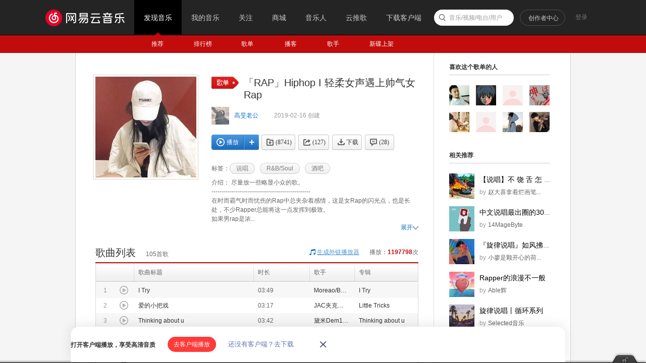

--- FILE ---
content_type: text/html;charset=utf8
request_url: https://music.163.com/playlist?id=2670309956
body_size: 38259
content:
<!DOCTYPE html>
<html>
<head>
<meta charset="utf-8">
<meta name="baidu_ssp_verify" content="39f14c78c537175eb4b5192c72d002c1" />
<meta name="baidu-site-verification" content="cNhJHKEzsD" />
<meta name="360-site-verification" content="e37aef53e3922913e2a6a4682e479b84" />
<meta name="sogou_site_verification" content="7zFjYjJaMq"/>
<meta name="msvalidate.01" content="0CA3171633345524D8CBED5E95C75FFF" />
<meta name="google-site-verification" content="sjYNllmC9P6a0ifNR5upDlNEhcgU_QP5pB3pJPyYeSc" />
<meta name="shenma-site-verification" content="12da4afc02bfe908ed0667f287167d11_1555581349" />
<meta property="qc:admins" content="27354635321361636375" />
<link rel="canonical" href="https://music.163.com/playlist?id=2670309956">
<meta name="applicable-device" content="pc">
<link rel="alternate" media="only screen and (max-width: 640px)" href="https://music.163.com/m/playlist?id=2670309956">
<meta name="mobile-agent" content="format=html5;url=https://music.163.com/m/playlist?id=2670309956">
<title>「RAP」Hiphop I 轻柔女声遇上帅气女Rap - 歌单 - 网易云音乐</title>
<meta name="keywords" content="「RAP」Hiphop I 轻柔女声遇上帅气女Rap，《「RAP」Hiphop I 轻柔女声遇上帅气女Rap》歌单，高旻老公，精选歌单《「RAP」Hiphop I 轻柔女声遇上帅气女Rap》，说唱歌单" />
<meta name="description" content="高旻老公创建的歌单《「RAP」Hiphop I 轻柔女声遇上帅气女Rap》，标签：说唱、R&amp;B/Soul、酒吧，简介：尽量放一些略显小众的歌。
-------------------------------------------------
在时而霸气时而忧伤的Rap中总夹杂着感情，这是女Rap的闪光点，也是长处，不少Rapper总能将这一点发挥到极致。
如果男rap是浓厚的巧克力的话，那女ra" />
<meta property="og:title" content="「RAP」Hiphop I 轻柔女声遇上帅气女Rap" />
<meta property="og:type" content="music.playlist" />
<meta property="og:image" content="https://p1.music.126.net/vWM10bhUTx1adYpgUV0mjA==/109951164317578195.jpg" />
<meta property="og:url" content="https://music.163.com/playlist?id=2670309956" />
<meta property="og:description" content="尽量放一些略显小众的歌。
-------------------------------------------------
在时而霸气时而忧伤的Rap中总夹杂着感情，这是女Rap的闪光点，也是长处，不少Rapper总能将这一点发挥到极致。
如果男rap是浓厚的巧克力的话，那女rap就是淡雅的茉莉花。
如果男说女唱是浓郁的巧克力牛奶的话，那女说女唱就是清香的茉莉花奶茶。"/>
<meta property="og:site_name" content="网易云音乐"/>
<script type="application/ld+json">
{
"@context": "https://ziyuan.baidu.com/contexts/cambrian.jsonld",
"@id": "http://music.163.com/playlist?id=2670309956",
"appid": "1582028769404989",
"title": "「RAP」Hiphop I 轻柔女声遇上帅气女Rap",
"images": ["https://p1.music.126.net/vWM10bhUTx1adYpgUV0mjA==/109951164317578195.jpg"],
"description": "高旻老公创建的歌单《「RAP」Hiphop I 轻柔女声遇上帅气女Rap》，标签：说唱、R&B/Soul、酒吧，简介：尽量放一些略显小众的歌。\n------------------------------------------------",
"pubDate": "2019-02-16T15:01:49"
}
</script>
<script type="text/javascript">
"1669737600000";
"1670410800000";
"1768923078096";
"false";
</script>
<script>
var _hmt=_hmt || [];
(function() {
var hm=document.createElement("script");
hm.src="https://hm.baidu.com/hm.js?d94b7d26fa25db7f6413fb58d7a438c7";
var s=document.getElementsByTagName("script")[0];
s.parentNode.insertBefore(hm, s);
})();
</script>
<script type="text/javascript">
if (location.pathname.indexOf("outchain") === -1) {
if (document.domain.match(/music.163.com$/)) {
document.domain = "music.163.com";
} else {
document.domain = document.domain;
}
}
var GDownloadLink="";
var GDevice = "phone";
var GFrom="";
var GClient="";
var GPlatform="other";
var GRef = '';
var GInApp = false;
var GMobile = false;
var GAbroad = false;
var GUser={};
var GAllowRejectComment = false;
var GEnc = true;
var GEnvType = "online";
var GWebpSupport = "1";
var vipWebCashierRedirect = "1";
window.NEJ_CONF = {p_csrf:{cookie:'__csrf',param:'csrf_token'}};
GUtil = {
getBase:function(){
return location.protocol+'//'+location.hostname;
},
getPathAndHash:function(_url){//获取URL path 之后的所有内容,并将/#/替换成/m/使之成为path的一部分
if(!_url) return '';
var _reg0 = /^https?:\/\/.*?\//i,
_reg1 = /\/?#\/?/i;
return _url.replace(_reg0,'/').replace(_reg1,'/m/');
},
composeRefer:function(_url,_ref){//对所有的页面请求都加上ref参数表示被嵌套的来源
if(!_ref) return _url;
var _hi = _url.indexOf('#'),
_si = _url.indexOf('?');
if(_si>0&&(_si<_hi||_hi<0)){
return _url.substring(0,_si+1)+'ref='+_ref+'&'+_url.substring(_si+1);
}else if(_hi>0&&(_si<0||_si>_hi)){
return _url.substring(0,_hi)+'?ref='+_ref+_url.substring(_hi);
}else{
return _url+'?ref='+_ref;
}
}
};(function(){
var _ua = window.navigator.userAgent,
_isMobile = /(mobile|mobi|wap|iphone)/i.test(_ua),
_isAndroid = /android/i.test(_ua),
_isIpad = /(ipad)/i.test(_ua),
_igList = [/^\/xiami$/,/^\/live$/],//不需要以单页面打开的列表，比如某些活动页面
_pn = location.pathname,
_ydomainPath = ['home', 'activity','album','artist','djradio','radio','dj','login','mv','playlist','program','song','tiktoksong', 'uniplaylist','unisong','user','video','event','discover/toplist','user/home'],
_idx = _pn.lastIndexOf('/'),
_pReg = /\s*(\w+)\s*=\s*(\d+)\s*/,
_isOnCDN = function(type) {
return _ydomainPath.indexOf(type) !== -1;
},
_isOnline = function() {
return location.host.indexOf('music.163.com') !== -1
},
_getBase = function(type) {
return location.protocol + '//' + ((_isOnCDN(type) && _isOnline()) ? 'y.music.163.com' : location.hostname);
},
_redirect2mobile = function() {
var _type,_murl,
_id = 0,
_hash = location.hash,
_mReg = /^#\/?m?\/(share|song|playlist|djradio|dj|program|album|mv|artist|topic|radio|zysf|drqp|qp|activity|store|user|event|video|discover\/toplist|login)(\/(\d+))?/,
_base = location.protocol+'//'+location.hostname,
_sindex = _hash.lastIndexOf('?'),
_search = _sindex>-1?_hash.substring(_sindex+1):'',
_match = _mReg.exec(_hash);
// 用户等级页特殊处理
if (_hash === '#/user/level') {
location.href = _base + '/store/m/gain/mylevel';
return;
}
// wiki不做跳转
if (window.location.pathname.indexOf('/wiki') === 0 || _hash.indexOf('#/wiki') === 0) {
return;
}
// 网易音乐人手册特殊处理
if (/^#\/series\b/.test(_hash)) {
var _seriesQuery = _search.replace('id', 'seriesId');
location.href = _base + '/m/topic/all?' + _seriesQuery;
return;
}
// 无hash || 不匹配 || 匹配但是商品之外不带参数 || 匹配且是排行榜
if (!_hash.length || !_match || (_match[1] != 'store' && !_search) || /share|discover\/toplist/.test(_match[1])) {
// 有hash && (没有参数 || 排行榜)
if ((!_search || /share|discover\/toplist/.test(_match[1])) && _hash.length) {
location.href = ((_match && _match[1]) ? _getBase(_match[1]) : _base) + '/' + _hash.replace('#', 'm');
} else {
location.href = _getBase('home') + '/m/';
}
return;
}
_type = _match[1];
_id = _match[3];
if (_type == 'dj') _type = 'program';
if (_type == 'store') {
_murl = /^#\/store\/(product|concert)\/detail/.test(_hash) ? _hash.replace('#/store', '/store/m') : '/store/m/product/index';
} else {
_murl = '/' + _type + '?' + (_id ? 'id=' + _id + '&' : '') + _search;
}
location.href = _getBase(_type) + (_isOnCDN(_type) ? '/m' : '') + _murl;
};
if(_isMobile || _isAndroid || _isIpad){
_redirect2mobile();
return;
}
if(!_pn||_pn=='/') return;
for(var i in _igList){
if(_igList[i].test(_pn)) return;
}
if(top==self){
location.href = '/#'+GUtil.getPathAndHash(location.href);
return;
}
//搜索引擎过来的内容页连接
if(top==self&&/^\/static\/(song|playlist|album|artist)/i.test(_pn)){
location.href = '/#'+_pn.substring(0,_idx).replace('/static/','/')+'?id='+_pn.substring(_idx+1);
}
})();
(function(){
var _addEvent = function(_node,_type,_cb){
if(_node.addEventListener){
_node.addEventListener(_type,_cb);
}else if(_node.attachEvent){
_node.attachEvent('on'+_type,_cb);
}
},
_pathPrefixArray = [
'/store/', // 商城
'/m/at/', // 活动
'/prime/m/', // 会员移动端页面
'/oauth2/', // 授权
'/m/oauth2/', // 授权
'/octave/', // 新数字专辑
'/v/', // 新数字专辑
'/st/', // 静态页面
'/nmusician/',// 音乐人
'/nact/', // 新活动
'/m/topic/', // 专栏移动端
'/show/m/', //演出移动端
],
_isNotMainsitePagePath = function(_pagePath){
// 对于非主站内的页面的跳转 需要排除
var _path = (_pagePath||'').replace(/^https?:\/\/.*?\//i, '/').split(/[?#]/)[0];
for(var i=0;i<_pathPrefixArray.length;i++){
if(_path.indexOf(_pathPrefixArray[i])===0) return true;
}
return false;
},
_onAnchorClick = function(_event){//截获所有<a>标签的点击事件，自定义页面的跳转
_event = _event||window.event;
var _el = _event.target||_event.srcElement,
_base = location.protocol+'//'+location.host;
while(_el&&_el!=document){
if(_el.tagName&&_el.tagName.toLowerCase()=='a'){
//fix ie6下有时javascript:;不能阻止默认事件的bug.
if(_el.href.indexOf('javascript:')>=0){
!!_event.preventDefault
? _event.preventDefault()
: _event.returnValue = !1;
return;
}
if(_event.button==2) return;//ff 右键会触发click事件
//商城有独立地顶栏了，排除掉。但会员、数字专辑、单曲的商品、订单页仍保持主站frame，
//这些url往往是通过/vip2, /payfee这样的地址跳转的，也没有问题，如果真的有，URL用#配置就好了
if(_isNotMainsitePagePath(_el.href)) return;
//新窗口打开的链接、云音乐单页面形式的链接、站外的链接不做拦截处理。
if(_el.target=='_blank'
||_el.target=='blank'
||_isNotSameHost(_el.href)
||_el.href==_base
||_el.href.indexOf(_base+'/#')>=0) return;
!!_event.preventDefault
? _event.preventDefault()
: _event.returnValue = !1;
location.dispatch2(_el.href);
break;
}else{
_el = _el.parentNode;
}
}
},
_isNotSameHost = function(_href){
var _same = true;
if(_href.charAt(0)!='/'){
var _index = _href.indexOf('//'+location.hostname);
if(_index > 0){
var _index2 = _href.indexOf('?');
if(_index2 > 0 && _index2 < _index){
_same = false;
}
}else{
_same = false;
}
}
return !_same;
};
_addEvent(document,'click',_onAnchorClick);
//扩展一个js中直接使用的页面跳转的方法，以拦截js中的页面跳转行为
location.dispatch2 = function(_url,_replace){
var delegate = false;
try{
delegate = !!top.GDispatcher;
}catch(e){
delegate = false;
}
// 处理对于非主站内的页面的跳转
if(_isNotMainsitePagePath(_url)){
if(delegate && top.location && top.location.href){
top.location.href = _url;
}else{
location.href = _url;
}
return;
}
if(delegate){
top.GDispatcher.dispatch(_url,_replace);
}else{
_url = GUtil.composeRefer(_url,GRef);
//邮箱音乐盒中，每次链接的跳转都要将proxy.html的地址合并到hash中
if(GRef&&GRef=='mail'){
var _hindex,_sindex,
_reg = /(https?:\/\/.+\/proxy.html)/,
_hreg = /#(.*?)$/,
_href = decodeURIComponent(location.href);
if(!_reg.test(decodeURIComponent(_url))&&_reg.test(_href)){
_hindex = _url.indexOf('#');
_sindex = _url.lastIndexOf('?');
if(_hindex>0){
_url = _url+(_sindex>_hindex?'&':'?')+'proxy='+encodeURIComponent(RegExp.$1);
}else{
_url = _url+'#proxy='+encodeURIComponent(RegExp.$1);
}
}
}
if(_replace){
location.replace(_url);
}else{
location.href = _url;
}
}
};
})();
(function start() {
var targetUrl = 'https://music.163.com';
// 首先检测hash规则, 在白名单内才进行跳转
var hashWhite = /^(\/discover|\/download|\/login)/ig;
// 如果当前域不是163域名，那么强制跳转到163.com
var siteReg = /^(https?:\/\/)?([a-zA-Z0-9]+(-?[a-zA-Z0-9])*\.){1,}?(163\.com)$/ig;
if(hashWhite.test(window.location.pathname) && !siteReg.test(window.location.hostname)){
top.location.href = targetUrl;
}
})();(function(){
if(window.addEventListener){
window.addEventListener('scroll', onScroll)
}else{
window.attachEvent('onscroll', onScroll)
}
try{
top.scrollTopbar(0);
}catch(e){
}
function onScroll(){
try{
top.scrollTopbar(Math.max(document.body.scrollTop, document.documentElement.scrollTop));
}catch(e){
//ignore
}
};
})();</script>
<base href="//music.163.com/" target="_top">
<link rel="shortcut icon" href="//s1.music.126.net/style/favicon.ico?v20180823" />
<link href="//s2.music.126.net/web/s/core_b2ad701b21722f5bc361b3fb5e478b69.css?b2ad701b21722f5bc361b3fb5e478b69" type="text/css" rel="stylesheet"/><link href="//s2.music.126.net/web/s/pt_frame_e7a43a32069c55b30cab7c26a076f4a4.css?e7a43a32069c55b30cab7c26a076f4a4" type="text/css" rel="stylesheet"/>
<meta property="music:creator" content="https://music.163.com/user/home?id=1365226335"/>
</head>
<body>
<div data-module="discover" data-sub="other" id="g_top" class="m-top">&nbsp;</div>
<div id="g_nav" class="m-subnav">&nbsp;</div>
<script>
try{
top.matchNav("discover", "other");
}catch(e){
}
</script>
<div id="m-playlist" class="g-bd4 f-cb">
<div class="g-mn4">
<div class="g-mn4c">
<div class="g-wrap6">
<div class="m-info f-cb" id="auto-id-HsKXcKyci4xkHfp">
<div class="cover u-cover u-cover-dj">
<img src="https://p1.music.126.net/vWM10bhUTx1adYpgUV0mjA==/109951164317578195.jpg?param=200y200" class="j-img" data-src="https://p1.music.126.net/vWM10bhUTx1adYpgUV0mjA==/109951164317578195.jpg" data-key="io6"/>
<span class="msk"></span>
</div>
<div class="cnt">
<div class="cntc">
<div class="hd f-cb">
<i class="f-fl u-icn u-icn-13 f-pr"><span class="f-pa f-r-white-icon" style="display:inline-block;width:8px;height:8px;top:2px;background-size:cover;left:34px;" /></i>
<div class="tit">
<h2 class="f-ff2 f-brk">「RAP」Hiphop I 轻柔女声遇上帅气女Rap</h2>
</div>
</div>
<div class="user f-cb">
<a class="face" href="/user/home?id=1365226335"><img src="http://p1.music.126.net/ukF_M6g9m1eGhjoMAo81yQ==/109951164733995059.jpg?param=40y40"></a>
<span class="name">
<a href="/user/home?id=1365226335" class="s-fc7">高旻老公</a>
</span>
<img style="height:13px;width:13px;display:inline-block;vertical-align:middle;" src="https://p5.music.126.net/obj/wo3DlcOGw6DClTvDisK1/4761340159/e2c1/6fb5/f49b/353e6d1857f7c5f46426beb533427e53.png" />
<span class="time s-fc4">2019-02-16&nbsp;创建</span>
</div>
<div id="content-operation" class="btns f-cb" data-rid="2670309956" data-type="13" data-special="0" >
<a data-res-action="play"
data-res-id="2670309956"
data-res-type="13"
href="javascript:;" class="u-btn2 u-btn2-2 u-btni-addply f-fl" hidefocus="true" title="播放"><i><em class="ply"></em>播放</i></a>
<a data-res-action="addto"
data-res-id="2670309956"
data-res-type="13"
href="javascript:;" class="u-btni u-btni-add" hidefocus="true" title="添加到播放列表"></a>
<a data-res-id="2670309956"
data-res-type="13"
data-count="8741"
data-res-action="fav"
class="u-btni u-btni-fav " href="javascript:;">
<i>(8741)</i>
</a>
<a data-res-id="2670309956"
data-res-type="13"
data-count="127"
data-res-action="share"
data-res-name="「RAP」Hiphop I 轻柔女声遇上帅气女Rap"
data-res-author="高旻老公"
data-res-authors=""
data-res-pic="https://p1.music.126.net/vWM10bhUTx1adYpgUV0mjA==/109951164317578195.jpg"
class="u-btni u-btni-share " href="javascript:;"><i>(127)</i></a>
<a data-res-id="2670309956"
data-res-type="13"
data-res-action="download"
class="u-btni u-btni-dl " href="javascript:;"><i>下载</i></a>
<a data-res-action="comment" href="javascript:;" class="u-btni u-btni-cmmt "><i>(<span id="cnt_comment_count">28</span>)</i></a>
</div>
<div class="tags f-cb">
<b>标签：</b>
<a class="u-tag" href="/discover/playlist/?cat=%E8%AF%B4%E5%94%B1&order=hot"><i>说唱</i></a>
<a class="u-tag" href="/discover/playlist/?cat=R%26B%2FSoul&order=hot"><i>R&amp;B/Soul</i></a>
<a class="u-tag" href="/discover/playlist/?cat=%E9%85%92%E5%90%A7&order=hot"><i>酒吧</i></a>
</div>
<p id="album-desc-dot" class="intr f-brk"><b>介绍：</b>
尽量放一些略显小众的歌。<br>
-------------------------------------------------<br>
在时而霸气时而忧伤的Rap中总夹杂着感情，这是女Rap的闪光点，也是长处，不少Rapper总能将这一点发挥到极致。<br>
如果男rap是浓...<br>
</p>
<p id="album-desc-more" class="intr f-brk f-hide"><b>介绍：</b>
尽量放一些略显小众的歌。<br>
-------------------------------------------------<br>
在时而霸气时而忧伤的Rap中总夹杂着感情，这是女Rap的闪光点，也是长处，不少Rapper总能将这一点发挥到极致。<br>
如果男rap是浓厚的巧克力的话，那女rap就是淡雅的茉莉花。<br>
如果男说女唱是浓郁的巧克力牛奶的话，那女说女唱就是清香的茉莉花奶茶。<br>
</p>
<div class="f-cb"><a id="album-desc-spread" href="javascript:;" class="s-fc7 f-fr">展开<i class="u-icn u-icn-69"></i></a></div>
</div>
</div>
</div>
<div class="n-songtb">
<div class="u-title u-title-1 f-cb">
<h3>
<span class="f-ff2">歌曲列表</span>
</h3>
<span class="sub s-fc3"><span id="playlist-track-count">105</span>首歌</span>
<div class="more s-fc3">播放：<strong id="play-count" class="s-fc6">1197798</strong>次</div>
<div class="out out-list s-fc3">
<i class="u-icn u-icn-95 f-fl"></i>
<a data-action="outchain" data-href="/outchain/0/2670309956/" class="des s-fc7">生成外链播放器</a>
</div>
</div>
<div id="song-list-pre-cache" data-key="track_playlist-2670309956" data-simple="1" data-pvnamed="1">
<div class="u-load s-fc4"><i class="icn"></i> 加载中...</div>
<ul class="f-hide"><li><a href="/song?id=573657400">I Try</a></li><li><a href="/song?id=1322389207">爱的小把戏</a></li><li><a href="/song?id=543894950">Thinking about u</a></li><li><a href="/song?id=459977866">谁的情人劫 (Remix-Fisherman)</a></li><li><a href="/song?id=517850678">爱很简单</a></li><li><a href="/song?id=478766358">有病吧你   </a></li><li><a href="/song?id=1318695297">过瘾</a></li><li><a href="/song?id=487839336">懒癌晚期</a></li><li><a href="/song?id=503932484">Drop it</a></li><li><a href="/song?id=460548423">闭眼歌</a></li></ul>
<textarea id="song-list-pre-data" style="display:none;">Qvw9IS37axsdjkffyjoME2qnjKX1/m6Pw9LWJ4gVEzkUo49Q5/fqQ9DjjeUiNEtDP2TZq/11I2C0J4+fsOpryH
XeSxsYFEwFY10eI7tnHByn/a3s2YOCQ2gRKcIPXBgNEXtTh5IGa3mWGvnu5fPYXf5xPN3+7MCkg6
h11dAjlPbQbL00/1uvvuXfGJrObnwUaUFy66piEfXfV8ylVKlrd232KZRaI6XdsO68xAReRL+5b2
eFkzlX9IXi0/7qim3TN5/6YiXU+J+c0Z3hBFEw44bf3tXUoB8j89/C2tevsEDte7XqRnV5CDEhdJ
OAVylXLKwI6YpU5nexeq5Fb7hRhQqiVqE3h5WXIFvoK1UU7rXaraixQXEVYaAvt0LaixwzkOttil
I/LMSG0HeNvxf/IZHnpM7P2MQPtrikTAg2KjJGZj9IVNUO4yIcI4haj/plaVoU9fiAc4nQSxO7D1
hUh3ujCNpYyxUi15a+cY+4N+5qOUq6r5SLuxpIqFfBi7ulWWeXwf9fEXhfUQB7oS5G1iOOP8IGPf
01MV+6wQfPXeA+BPH6Xt/bM2XZHAyn86CKA2X4DIHj13u3T79fshytqtCUW88iJya3UixgT9OPX7
kjw4th+cF0ezLhchmHuFa0A6NVOKI2SlgMx8f2H7UBIhZ9iiQkv2gtIh2k0g/3+mdwZEmkf7OIxW
8XkTIKac+393+1AGkA/7qJXmrwaou4KYDbGSbmcL1oV02HY/sfWdhXhcgEajGfKJIXoGy0cDKVAB
Vg8Ejb5ZBfHnuF6FoXLuCDy7DphZF6g4ebotlxaoqMwj9gu6PnhUfq0Ew/s968OJkKY4bXGSqGKD
Bag46cLYSJAP+/Vldh84LYmjoA4UENkaZtsJLgr7CnYNik+F3pV1OZTj5BZ2PWdp3o1G5PzdcdFJ
TkSxV7BbinHgpiHdnNUJV+71PWd10pV5FW3LkH9hxQscYwE6Mqb71jn7dMU4ek8NI9XxfCFHQQbL
wDZmJtg9jLzeVzjgi9tNe9YSQdnJtzWL+Rb7+OkEsRpIYXyDtKvS41uiBziZ+8x3MvUhhwMUASlB
h118/3xLuvvtdA/XmcshxT3CtC3F2fuS5kLG3nwOEj/22PwTQPWms97u9jymtAv8Dx8W6YmjpzgU
IWjetWNj/z77MkXYVk3YLQT3R9E19jhekkpm3nsw9qD7pGT8SJ/kksVk94y7ELsIZywaOL9Z/ClL
xyHLf/HrX2qmaL8LSZ4KqG778q31a2pVOHp2b4LTmKa6fEsgww6F7lW6jvz79QTACwj7scpOoYyV
raJTFLz/skYAljR6Uh7vOYvkBrqdmdag6pwqIwtbmPu/dv8QwAHWsU1AQMGsEgvp6Ioy6DtqROBT
A22cdfvHFSoQJE6qQYf/BK04MAhxtOBVC21emGrMvt71ire3RW6RCoXnIZala4nLu7NBagX7nFF3
Tau+WxN59/Yjn0SNwTh/qIpby/EmekgS622mIRUzGXn1JqhENTvus3kKBCGr5i1OaZSvt+8foE4P
wYAmQtnJv0FTcwbi6FaWlZ96t4llA7ApBkaxEl2rylEzNrAN5J8Ib65pdF2AVj6HFbq6KX5TeGnR
cBqVTtarOv90SHuh2bEhIH8TOouQB8pTZwFJIfcB1GoUr6NE3lH1OYfC3Q6XHEDtnNcX/4NK9t8D
Ku02fIkhfDEPyp5kaao7lLR2vqfm3zkZYneZT+ybPXtA3nxb3j9WzIwfIovnI4HfUqfjl51/IcyS
Tmc5nHoIeUk6AwiJfNil43tTUbYlXcpKsRYt3cllcZIO8suk32mHs51k8vcqmMshl6VAuw67CIL2
+DNpueBb/aSSyvUwt5R7aYoh9SEhX8tQ3Jxeu637C9OF0lkkDrOs3IdI++6BAmeZpOSx/6ZIiZe3
9fu62rcpm4ffZk3VcmbWT5az/V67g8DdPpSw/zJGm0dhdU0jXRLXFe64fK5NgfxtNFBW9X9S39Z6
X4cRy3kVFT3Yd0dNt2WwBX5ywTIzgu9t8RcII6gEzNrR/Z5l/6N8LQOL1iLRQWJJ0jLC9b5KpDsI
IORKje7p6tctFo0jmHHkxkUES7U9PPGqsZy/MKVAeXwm1iNjEXvYCDbS7u5/C0h8usCAxmKkjSwP
Vhl3+9sWlXyzq5XelTRrd5gfI63ucrto8aPiNpQv/6adFrG3+9gy8WJi8TgZRSnavKqBZ1OeZoB7
AKuoijlMipbM6vtZT8MwYjpL2QRPi8C4dYy6QH9TdgQ6HldhoPTt48boXYPNXtio++53tTqZRTuo
+wRimMv3id4W69SUvHfJUoCxobpIB2LK92sVVlWNZojbpvGDwTtttXWt+wQ2ckkTE/UY+/Lp9bGA
AyFm69XmZk31fK7eg/vF5qrp0dNvo3y74hJNoDp/f10jte56owufF3RbOrtOur7ujEFiNpRRV05N
WbEI3iLD8XzefiXqskjLPUr7xagXIXopJI0sC1cQDTr7SX/9LAgII/WVpm3tdZ3uydLmuv2++aO7
ek/9P0EGP42oppj7YmR4zdqiQtpLSbXZR3zW34WLf66h659LOEttZBNy2JUStw7XODgXcjyidEkY
LbX7wzPxCX6yMGn/Vfv/SKCtjcBA+5VG7PmL+6N8+7M8RkUVQO6q4lF3s/uoOu58dsal5hLcktIN
FZTrfLOLU7bkto3ifCGnr5rVbHyov54EGvV8m9qtRoG0t2TjEBf9ZXz7FTMQ4JYgQbHX3ol57hDG
30g4R6zu3c0HHrxPx6ZtO1CZVoESI8Oh56qLUxb7Lln1MKyYdxkS/bVAhX/JIS2C+8kNYrLRy/EW
dcV5qlKmy8mhTvvRdFT8SJAhlT0Plk8E2fu+5taJpnymEo322N3F+fUQpYJ3mEVK+/WDVq86hYmg
oGK5ZJz06fEhsVX7E7o64FLYuwR16FEP9jherg8X3j9GvyImce38fKWZb440Vj/BpiHdswnV2O71
9oKVU/V5AG27aUQWTXQ1IQdiMn/7rzP78mUOei0s3+SmyRBfVAZewIACQCoe/JQ6zboSO+7kwXy7
BW23ZCyqTSx0hfE/sS2643sxDUFiXWrL+6iDMNZzqHIh9+qRaqF8l2EEuJI5mPWFhUk582nR68u/
D2X59fFQ2ozVTstv+/WVg/Z6Fl5q0yM0Tin/Mxnvlth39jDYwNY4DgN7fHKMMWhAFbZPgQEwALDe
vu66f7ZE+1mzAyNN13LSOAahlvwiFd8Ei2LJ73rdv/nInug5tOJFMtjgiybM4Mv/PAiJIX+cqxpv
F+Cl8X+Ja1P/XvDWkPCiVENhB73GoE9IjG0eSRVBn62Nlnl/N2aNy8nqsE7BoKXMEK+KNVKrJapA
iWJBwvt/lQ7A1sFClaZ2XYQv8vEQbZJ6OsuZq7DXg6H/o/W4iaGwU3HAi2oZBhdBql33wd6FpLW2
6yMsZjuBYqHLCy1/R+IawMe7dEs4MFkPiuc4ODSvJE2hnUCus4qMRR9i0f+gPLSSLeu86wGlW3f0
h5ZHAYX7DVs65mTr3LEfjaxxZjHn9//51jSSauCToN02tl07IztBtwlbZqh5ug4NpGRnACHDqGpW
A40ppbjoeODilkCM2G3H23k9e458mKA69GfTeIcjkXZNTiX1pjgusV2jyvHaUk23ZFshiVdJagJR
lsgSCz5RMqDZmVUvdE2keE6z9cZBS8yxNraKi9LIgGRSRrSPS0HUqF7z1I3GwRBQow2cJLMt+8Ae
fKjxIVuuR/1CrMuxVF/xi1MgwtMZALRJZT2Cuni6IfYw26iFuoW8drLayHgE+xBFh2uhSSStuKYh
ylWAEr95a7ZmZmPpjPuxRGaN4p33ft7xeRPx9b5KjTuBsJFmvuL7f9feOML/DUb2grIkt9itexJI
eYwB+8re4ouDcW1OFzNPC1sjqHlQ4vEEx/HHAyouu+p/tDZQVmGovjDmSoB7XUp6o59Snj77Mnxi
EV3Gy4PpP3LLOQiooftqEQR5SSY8LUimpmZNrYkyy627DmHdJS/LRXNzBM10cb9e3t7M+8V/2rvr
2A9XIAAwOqbGBZ0EcoHAof3WOYqqkf1xsfuFbiVyAmoTzLpZiWG3I+NRNGJ5SFSxfw5LC+cC+/Kt
9bEZA6a2W5zf8kmM4OQ53PGddBkfetMxlhag+4UDXeKDYvlfscj0hVJQ7vWolw4EqAdCHELAH/nF
+3/LBLFNsPWFBkA4MNjKWbFEo3wXyhj7xcDmo5Qy2gV8u7H2Ec18GLse/IfLfB/78YwOEhUS9X9h
q6JCC5ldPfvXOsv1oG0/4jo6yr+4SfXgP/Yh6d6Yq0D73WrrnzQOR2X7ELtSSlnadTz2CDt1gteV
eTj1+z0q8WYfnHfSCHMX8lPJhQQX4wR/taYq5rowLQ12+1tF9d6Mgs0lSgmidFI2IC79qJaNNywl
Sm6xVvHJLn+mnPu12/vvBpBn+/UE5ofclbtLnw67cmIQLf9mvtL1m7H7dY77xfv1I7zjyKek48u6
A7e4//EhsAb8ogXx3hPAhaFyfOk8LQ6YuhdiDnlAmDkW+803ynZJES2EUgrxMvL7nNoPZvm2I4WZ
eVEPjDqopukaTr8DIaIfqg8fOK2JLaAOFBAXGmbbCQoK+xN2SHG+haeVGqgQfmtq7ZBItOabRspZ
ExMh0xJ86aZ/EsNQ4A4hLqEWu1evl8uMddKVea5ty5B/dcULHGMBOjJ/+6tdB3SgOL7gphDdnNUJ
Ik9GpsCLHpBf33rMtjFqnnOCLHt3EoBt9g18ZuJR2/jpBLE7SGF8g36r0uNbogc4q/s6S/H1IYeB
8RN/zNnJt4qjBTj7a/I3+9jTItP9RMZ8/3T7s+Y5O2/SSoVIuGT8E0D1f7Pe7va2prQL/A8fFt6J
/bohFH9ouol/CHvp/BUPunG+2N0EGqgQMTqSlEl8TfyWMK+gIaa6fntiBl42ZPeMu0e7CGcsGji/
WfwpS8cQy2SoSF87psJ5g5881WaId6YOZWvnVft0BKbgrRpRb9n5EMNIhaj7v7amtB8iDwsI+7H5
TqGMla2iUxS8/7JGAJYQ1jQe5DlJ1/brSs15mTsSUwsLs5imIBWKq0BZfEFyR63BixJxsfvjsE/J
f7pV22ZtnHX7xxUqECROqkGH/wStrQg2cXbgRLvYeHtF5LhpxrOst12ZgMi164A6BmbVg8tqQa+9
uECIAunUUTaoeMzLllcDNMvJil4Dg8L/3urL3kDWgKS0LT+sjfsg3oyoIcDab02n33G0hZX103nL
Lsmof6j/rP3evp8LPyClEzB6fuKzBPXepseOuwk0mnLLW60TCGrWTW+RY+tpimhZZmOVnVtBpXj0
wsvN+a0eoRJh67+2MaU/dhaYOma+ujjbq3KDFW0yyfZ4o09TPMY8go5Kn1Oq6p5WpQ55iUAtxklm
S8k3YhOmfCR5y/sp7Ej2lo2/FgqFn3YE/QPeb+DgmLd+FTdvAZUyF4UezA0QogGg+520t6DGkGrZ
W3SrkTTUSj+zrIvtO36ZIlIv0t6mLE/jqsrtrt/kVW9q6f+J+9K7i/WlVqUuYmg5rSxXnRJADtiu
49GMs3NECAiUkX+7Yn+/I1XIgYE7whLqVTehbZHZs4BSae1yUUclZqbn+4nAKndKihlJH5K6VyrC
LpBOs0DGLUYhik0wP+A6BPUqmQ6eioW4eTj7+6ivlbhKAXiQ+6UAwBOMs0ELSjvdLX869IAilmEW
OsYOFtfef5fGSWWNgqBSOBBEPDZRKu1QEJ0QzJm39fsh2l2wAl7CHqWa5mbWt8GvoQ6JlcEJMu0q
CtNqAG2MdU2CUxHX2EqYfI07U7CfRlDg9RZdQSpRLKidpkuZD+ex1kY/4PEGeq27WROFS4WM1rAP
EhWFo08TPsid/BBW1rsTSYXM1+neN9iKgAjimQQEtDvD+au3dkp3Bm1RmVOg0WsO5LRkhaeK4Lg4
SRMExzift6YEBASjxlcQ5j++zPH7YsmMoDNmIpTGVQR/fKjxAF93SSD2OA6m5/8zp6H3EMCcBvW7
NaPdY6ufCrJO4/kvl4DiFcv74CI1yt4HH97qIN6Ww+2//384OHa3RedJi6CrDlTxfL7CsDY2rwF5
jrigyhFd0gQEx9q3CgrxN6aOSfGlZxV5+yT2bxfN91funA4QN2K6+2a285qOt0BFdBgQutbXs+7m
QMo2lNYBZmq+y0BLkLgQDjPpTsiKR3w4y5y0tzgEIuoBlG+dsl0EoGFo9ft52zwZ/dMP4l7d++7K
DYc4nYUtOBB4w516ATqov0EEo/VOADk4nFHV/XxHf7oV/Xxzy39AVdEemAkIQPuM2CEgcqP1mWYg
d1aL9YlyYSE5rwVL+wfZ++8NjWpP3mX7pbAE3gR3V9nJNZHqaEe1Y2QZ+1sqEHp2l1mZSX8glag6
mQ5ANV5Kb7/p945Jh1KF0aA4jbHepqeyTmNCOhCFsTumeckEwNdklpoHwaaMT6AkxqhRdJ3Tdi6e
+/WDlfYSU+m6EONYNKQwoI6uQW2NFahiZQX1EHA4lBnapFfNFSOiQE0GDklr3i7NOH6AUx72bctJ
pnbFjuEpD2ZNYvIsf42W/RDdnJpjK3R10ondyxW2BPn18QDAysNPJNbykkt5psCLKQa0LaMSNOBk
pUZTZ29Gq9Z6q+sLyIpAyzJ2OgNTuNd/zNmhUirn+ab7m0nJVzjqjsFqpsekInnG2IV5chC7FVPe
Tzm7f/a6oLc6iUAtUiN2tiM6eab3q/+7u0/dDu3NdnvpKY1nIj/22PcToGIh+YygHgQEVXlHNfv1
g8GvDWKJ2d1XNl3AkTlNXRiS3bNIDuNiTzLdLNaAXapCjsuMuiKDe+GKIxKBLPIiqADApiGMjJ0t
3CCNs5osjvZBlQWoeYOOrYCLJE/RkkuQpo5dUgYItKO/FLbypRmwPTl/+9JA3dNRyzidSZV8H9Yt
fAe7GPvFd467474PmWqSIYVZeY6mSRotEx9bmKjv4P/d+2I63rcfkZe/h9bN0Vem5LGFDkW7II22
ocsAMBjFakquh8pFPdoP20hNH5lST22lySESgPzgU21uJOa3aXtQHo3A/QY8raZ1wrpopEHnbzuU
H+N6T+zSAR9ShdEG9e9WefF5u+RFpVgGWdvJs0aNl3h8EL48pIlIQPG8O1IwnJgTBCE5KlNNYLDy
Bb0CyJNLi1fA2qSqnP8Ke5jAEjKVre7YTSO06d3ZY7g0/6VGU8olkRaBkUrZjJaabhaSMMr+ZD19
nQ7m4uOYeXIg9dGaY/k8pb7emWGxWYK+C2M5AB95f0iJtXieuSW/l6e3y6acKd/9Y1ceyfsm96r7
fwSm00SxePu6Z5J5WWbqheqc5nabULAJGVNCAXK3ogAEsABO7nZE39+HzZpIc/sBI3KK0SNGh5J8
JvyUSUWqZUj41F7Wj0BJ2hmYsRc6fkBIygtdLvIWVOk3lZ/AAXx0Yqamq6pK745rLXUG9KZG6dZb
oaQE91kYUpcj39RBCjurp3aLvFNSURd/iajxh5EzQkZTNDvTZbyBbdFZlqVk8YW3gHFfJFJh/zpR
EbwRE7IIHjlK7W8IXoIP3Te7DgGRZ2qHKXHBrfutixOof7dO01JWQTtnjlu2f4xiiaVJm8FJXhDB
+R+Nwerra76UuDifcVcWed7L4EZfKORE8rHXHAap1HutvWu+RZH3b5FleembqfsP/xBhYmbSRv8S
RC4hcovRUSPR0tWBI7bTyU0KWYkuEJyeRsGSS5nejLNzBc32I9clqkqrZlYh1zUuSSAhToG2arGt
BDoLMklFnz+uSGQTBKt88jghvrBnNwZEEnK3geLKBmLBrDTCzUl8fxJS+zizKaqLZ5aCqEu1Aaal
ajT200nmalWAx/2cPQasrp6zvhU6/H5dfxZ/+dpISawIV6h5nIpWRG+xgkCh/KrJs4AvXaqA0kQR
Eb4XtfGX45V8L3rZoH/Ned4yCppI4xBOsWUEiRDTi2YKtiStJEKRE1JJ9daV+/VbA3yrEk2RHqUt
mcwV8XwEEeaUym/08o0V/KCDBm52/0fn/Uk3RJZP/OA/FSF83Pt8ugTxiNYzc3yzNDuC0YAwCG0D
Kk+yhpisIZAhOLNKFab7EVtv5IVLFbGvumLeNUTd1Vy0/nTFuu6rgRXx7tmC7hA65y3J/bEXtYW1
fASFbn//Lq/wLxHy9b61r3+m2ckO6uDYHiIf3ATSSQ84yRUzRSCOSjanYr+WZoUEHrpUOEi+0zOR
F00BS15IDU0Rt7qDVqABlG8uPF0Ql937fJ2NKXicjVNnmYspjluwZQYhuySvGhdn0t5znfn1EDem
wF3Hv8xi4GwUijpLSN7epl6HrC5irhVpD7Z1uPujpBCQBlP1wpkgW5m39d43V8vivv1iEuwNZ1Sh
CPtmTYXRoH8/wU6VEO+Ros5T93T7xeC4u8I6EFPGqq5O9VCxOg446c27LCR3H7gK+9fJB8BEpncI
Yis7dzYQV3+oQQbe+68q+3SVOCYZyZ8Za4VkkvHeU1cQMF6FSMvtdTJr9aap+3/LEkARfqFOJh6S
BnxJ8W2Abnjd/Xw4TgjuSS0FnfsRwqh+w6bDdx51LhdiDpghrXX7uFcmVVGheTW1lfHIKdfXeZ0E
XiMVC3RPrCketEWWoJUe/HKO9VJTgauKcQ3YYgRT6qav9zahRW/7qJVOrzpiiQcmoIhkr/TK8SHB
i0h1uIO1sPxnDeCny9FT2U9SD7fptQN2KZoQDr4jrk1TjlsfjVbxuqelY9W/7vUVgpVTqHkAObvb
RBJNdDUhoKGV8fv22hAxSuO6H/+7ia3dOF8PHoUt10gJTmG/SFPZphKL0Zn5XWYjOkjnb4v5Dvsp
zPWxak7bNJad/+pipowhrTX7dsdiPFF5TnU1ZXmujhYueUsEKp6kn3SzgFIEewBteajN++oLI9uM
NpE6nkmof1ZNDhNJf1eYTiPBOED7hXddIywFppGYRR52rCGOukl1EmlIOmmZeVn5OIViOCBL3qYQ
y7GASEA0mZcu0muNtoMF9UidtDw1omE4tHGNRaXaGV9qOpetnXz3h/sOEoEUP20tqA8txjJ/KmkA
wAdAW4Kun0QhdFZ7OOnGoLQqAm2gfCK0wzh3vx9JCsr1jLulRTmb7zAm1gaOJd1NyxCvcyNmZoGZ
3g7xQar7fwR0s0ZtDc0QhWKF2E8eSeD96/YjFrO+X/F/hWZXjEgmeAYwl3tOpls8gLu7Sbv0+R7i
1nwTBBAR5qPftPWsZ7/iMA2gNNb8sMWbsDcZGkL0ZlIxZUtt6+441zktu0kQFSUSmhaHUoyYyoVP
CozOnPhUNBhSc/4gF8SEFRZBthkHOtNTtQIshzjxLgQarS6LYASrAMFIukRnwo6oY5m6+xESCgfK
ikYfvnmgNe1hSMJOLenO/dkNkozzh+HMVIfH/1ep6QRtO7Co13RIXtLDHxASfxOgug30RFsP7O/R
4IvtWaVhe3FoJqqq/ZNMwX+N+5X1E4O8bk5qgIW7oGKlQWnY4CoaOyPoaeowtMySQqGd/RlioK/r
eMWDsCIjLCUBIaMVI5xQaTsqgTZ8IYkgAZGXO6yKZpFbJBEVgbcTPkFSi7O2Xl3tkWlRTZQ0Jn/7
+4NxkiFJ3k1Bt58R7ezIn3SlwxJXwPuJSLsDCEhRdpxMGf/+Via9uolfzUiATqpSMre+vzKeUQ1C
xe8mA2ojgGYfXU9tnAYYwYDHXyOyy7i8EkQHZAtn7YuHVe1RpzLmGWWxFwR5+/spHkAGy7x0LgQS
U5kQEJzrRsBbw0ktE6aCmWiVlhrDU6u3IkFA/Xu2tk81GkrCgLYCsAWkyf+Jlsp85qVVIzC/d2hS
EaFOs2oVhYXKDSGdeXX7g3r1ZnMp7JlSlxoPC0aqAF/xW3LX+21GTV4XJKUW8W2KAvRv305EZKB8
zUDggDJA6r5j97GVBLvdRMO3Uzw/sS2DYqQoaYHiLmuo1rAEiQRohcd2wbR0JCHJa23WOKa6oznu
HiAGjDVuR/+7jL7TQv9PfA7gcRWm2Uhi5jhlB266jA6ljLqFs6pSsNift5UOE7izKNURZPW+QZy6
EAd5f2LgW2G6EmgE3lRECnWuzEsqeJoPq10VfNlheXwhOvdWUBKMEnFm3w3/+26mWbfJxbuZA2ad
8Qv15qBhf/E6cgO0LXZ4zvIUEMmzM9b7GhA6PiqQVGbNBJbylSHur9NdfPE3BQ2Us/SZ5L+6oEte
yyH9tbt5CXr3fDgOnIez0nZiIVPXZlvu9QCW+xa4++2YV6pml7z5GMt8ZPEhVjtrCJ4hw63S/a89
GIxXTiF4i3+mRxoDHoy/hXYHzcl8D/J8BDjqZEmdnjIEzX8RTUeM2XU5Suu/pphbSnkgBHzkeEnp
hXz7jSeAARB5a8B/g/csoHteAgHSIxJd3nlIZK/7IDr7Jbq6l/uoBFZNxgX7EEtiKoskKN7JUaOm
8RVKBIv1eXnaPNY77SkQfkl0i2KOimq2Ry3IgsjxmBBElYy6Cw7b/N5zHQBmUw7GSavWXQerZzp5
eRPZqKZIQA5VoYUpTSDXfyFomYEqrfl/+8y7ddl/CaBTuh+NdvUAfjgQcwa66cDXwAkTM0YGwVkp
Bel03jPKieqmtGnWlqvLrYneQMvRzXZf3utxZ9I/v9igZfn1RwWFwL93U2RdakVzf6jivzqm7rTt
V5d53vucsMMUm8c8nLe0rjBSdv0SRoE5LMD/OLoixZ7htCN2gQfyhTg/wXwhoJxp5H10Sx67pgjW
ZwdTODZOnmT3MtmoISlIzKZ7KjcA/QLT6Q7X8lJqgUpRgANdn6vrC+Tg6g6ddoWHgQ4ypiHZckRv
56Od++bedTrxJlfK/5k9IqiD4KYhulk451/on5oTMiMG77GzeYWou6Xfi/1VKu2z9C1IIcAafElI
BBFfjbF2kQ4OxReznvvRBA56Lbbr/nRupnxJEV3MCvHMFwasT7WmOvvICu6MIdrWkIxHDttyhzBm
UoV0NyDLlhWJS6MK8VTSaD3fvxZNa3Q5A0BOHm/YUoCBWxFoOi16/Lv7mUmHt/0eq7eBH6/MaODD
78OJf3whlrN08f1tUrgupn9AoS8i6brkQaLWP5YO61W7p0+eo2K+33IWaS8qZpEKnrie3g4h/T5d
3AZJe6imBDr7Y+j83/0NhSxNKnsAAjmnW9aRAWZdtMW6etJty/9Fyrt5N69Wqou/EUTLf7uFLS5e
/ImWiFSQAwE9DK+F1BdoPECMMYLqt8O+JJ9NiQT73XaYOG4UYR/Ar4OolkY0q4LTReauIj63qldW
clDaIWYlNDI+T31I3o+Oqc6mwP4iH9OgYU6Me5pMBmvWITrZpMkw28vCLjoHzsbVKIIaCHgMymzS
NKn/LMdwCMGNBqh44RFnqovkSRBooyOW9kCqFek3n0SLdZxT1TmVrTrkdQRyvlwcRPY+Lp0/uxHZ
U5UX8N4vYACwA4FblDlRwgJmibumoK6s1TOlaRUTzaezHxWeOP26/yUCjT3mxjo+QGR5ek9ZNyFd
qj5TZiPKi9jRGqidSYWfpQDi2fu1wUYCZxPKYvXWJepN4mZO/VFnsdKYFtqUlGn/VcNQwPvr0ssQ
2gM6of2Ko6YQwTsRWjhJ1ATXZLEdtnic0r4pa2alX3qti6vX166rIo3vNGmOC17BWeadGhp7njJG
m7QXQbNBnUeFL0hFqPZnynsjyouBe3qwZFGaLjwvZcB3lXL7+44DQFnSfvL/lV6jchAh1rBGwI0Z
da0u7veH3MVfGltNq1Mi38OMeLaHRFIwr8fc4oCAot4s/RPTI5u0dgW7Hr/CrDoGCPSHgfXpuiAQ
bbOJ/0lAYdMtLd0sbRlERa/G9R9GaoKFSaY4l1KtqNZ4+3QEf+Cj7CUHhUBXSvsEqNm1JLCUH8hN
H7eUVqpAfy2ozO71aASmVZm4Kov1uvvIqxkGED1irh5JTswulaA4JE0gBIOg2oE+inyzRosj7WlF
TRERCcP0Iks4DhAAOPlILVaBOyrtZ2Km0hMYMlOWLf3MuhC1ei2h/PlA4wT7XjpS4hW6IR6lG8iO
Uzqdf0FJ8aReX3ekswFZ/aFrOXGNEHnc+7W6lcsw1tfEpsOmnUlHUme+OPuKvqovqIIVMOeZqHIh
D4XDSC4TdM3KrUchRMAVkMwb7eDIoV1qlushOvucIE0OZVlAAWQ1E1WzEEtA+3z/v588r7+3Izm3
tQNCFpV2IS2fnIuR3/wFSesTpvH1IW38c3IkQqirurg6SU6J6X/LEjbGYq49mlTuFrj7LaQQjpkF
9WZmb65mTfWJYmiQwb66zRbgCYJBSC37r4r7ZAS6MQi/anjSptEfU1l0+5UkSYn9hRBTCpk9cmJQ
sdsOOAXILSx6NkoTM/vXeWIkpX93yjobRHdqIZK6qBV0RvsV0yGiSrbk7rdrrWuoZJLxGqOoIbBe
hQa4lCD/a/V/qfsOebVAJOzLOGMeknLx48uxgBQqJg58phKl/Ul8dnz7Vcx/Lf+xPXJi7x8XqA6Y
Ienj+0hXJlXtXnx5NZXxLynXy6bjBFUj1aJ0T6wDIMCh4qAEwoqhjmKlO4GraXpd2K2VglWUgKLu
s4CQ+/WVTq86hYmgJqCIUef0CPEhwTtIdboEwLBHZ+rsp8vR3qC7pWe33rQpSClCIRa+I6u2GY6B
/eDpDYrIeTgQ7e71FYKVU/V5ADm72wjATXQ1IaDSlfH7FTMQekq2Ih//u+ktCctHDwaFLbpI1RLM
v0hI48wSapRCE7p5IapNpoyL+Q77Kcz1sWpO2zSZef/qYqaMEK01+8kNYuhRFnx1NWV5rin//3lL
BCojpHryUoBSoQg/bXliOF7SR39mUnz7Op5JqH9WTQ4TSX9XBrEjwThA+4V3XSM6BaaRmMy2dqwh
jrqmgrFpSDppinky53yFYi3eVd7uEFejLiK/SKhQsdJrjbaDBfVInbQ8NV/mOLRxjUWl2hlfvzqX
rZ26D4f7DhKBAr7iLagPLf/7hW82AMC6BgiCgZ/XyOzL5rSBjpSSkQJtoHwitMM4d78iIgrK9Yy7
pUU5m1AwJtYGFmXdTcsQrzlnVmlpl7rqqFRm+38Epjm3bdmpWdfzj7/k8zU06CwilvaHQPFIh4eG
JboTLfXLibp7XXGWT1+OeayWcose5oEjNkdRkRFPtsgZdE2AX73ZkJOZ6bhB2lM7C40VCh7j9g8k
6T/Bf/GFEhVeOAd4WRLr2skh9vxG3omga413d8GvfHMEIRHmo86J5teSuxc5+/U4mfzaOqEkZzq3
w3ECjZLehfsKoL8D6cIAYMIfR8VtgWtEu/uHeBCoYqY5Z9pEyIf7u/G7e7uhQZNAXLs1dqHHsGvq
nW4fyEmivsbzwe727qWeeahfSX8tOMsLnWjeI21baGbkuxefgVLjrzsswJUtNORy7D0JPAsV6bJn
7SzfNRrqZm7oKzNSALarXbSqb1EfbiXINBQjuhZIecolLBM0JkTBPQ84/UgOJWW+asvGOj5AZB7T
3sI6DkSHC4G2QUrme5Y7QHmmqKJdAu4OeUjBGiU2i28agP04iaacNrYP5Gcie9IS2pRR2/+yke+W
++vSyxDmds1IXuPeDqbiO3psaHWafBxylxPezfZn1rZ7C9HtSplnrN0X5IwSS/H7HztKvrGt9yCt
PaE2CqWACoCA2BcWNjv7BmFW8oz2Z4AkUss48tgJdi5/clLY++liUolULUBOgGYg6T2ixrLkUE53
f10jZm+KQLV8D9KFBBLWHz/imE4852JJxthokiM5EbPZCjhZLdc6QYcOuLGyBH95zC0/VnwEjFKx
y3ylCyD8v0o/4mJ5KbtiIEkkw9bis0tzwNt5dzaWYRMQEH86CRFdf39/oypLXqtL/yHiPK5QsceV
ThCk+5WTXZ6BH7f15wfHXsGSHsIDkWNBSLNGpnx5gvuD2kE2yj19rWvY0q9ecjtnSiM6WWFmxyKF
fHf/+258Li24FQMNxq2Yf/0VPQR8ulJIGK1IsP158auojDr8pjgXSEckyiRvmi01f8zKSxn7QN5/
T8aMZ2hJSO5kgnJWvzk6V8x8SZaBc32LN2q6W8rF+8Wwe0+qJfQ69RB3/Dlx4i3xD6uiaQ9mTb/7
3KbJqLtF2qOy0v50GBBIC7eSuOZOtcHvh3nD/S8wdGJbZ5zeQNeMYu6jmbq8V0UEwTsl5MFqMvew
7W+K+RNlwKP7GN5lLcWw/Q5QMKMQoPY4Yge63gp8lS0wuyqRMGI4g8EuaPHJnYUQbQFpmsn1EMGB
E4zxHrt6T6qAASEOhcbfnph2Nkg6v6pLxgcThfEZdxQtXnW6dmotYodp/Qoz+4zxoCSzjMUEa03t
QgHZ+75BBOn18WXa7kTtY/7euowTPcXJsuMGDVP/npJLqHnAmfmQ9SYiESwT47spckWmME26OKZ5
OPu4OLoeJ0YBIU2AN3V4+Yl06Xst3vFFIIBTX02FqIk63To1sZfGsvvXfKE/vmLdBOn1pvkN4JKk
1tFSgP26pvUwvlf90uJRyA8GLfuzPGkYm9081oskpDm3dvmLEmk5UI7KNl1tRNF6ze4fgQd0zQ4/
wfEhoJwHY33yzIznEC1dMAcFIOpIuFH3/9uof59ykKaOKoUCeQBmGg7Xf19SLyyZgoWdNRNr2Loe
xw6dRzo5gQ7XpiHZSFJvCAUh+6EtSwfxoIUtumaNIuqD4Had17g4LV8+n5oTM6wGRYKO6d506REt
rQdiVjRdTpbLrbtPDQ7yzQ5f6R6NIwZxvthilaNiIRqFir9bU3RErPFHnWKxvjrJqk7RV5fC3vuv
wiMYlrRftpEpW3ZNi5b9fyF3oZVI+6TCnSSZ498S6mWWplQOfEi1im4B/EGxUvvxa62V+2XbC94i
P0FLjdjnuvGmuBB3Jtq1Y7g8+4x8HuS+fPVeUiATf8xtoXlGpkQ2FsjAaDA0h+CLvjH/6EZQwZVA
TyMLdlXYarH/stIIe5G0t6itAynN/XnTEE3Dtso2gWmaILMTYhl7LSk/gkg/9rs6+7rgNjenx9Iv
MKtEC0Cl+6DirFAiiagh+75HArEEBA77arCKHM8nbK6pS/YMmHLORselX5JZpoqZc27F5JKJDftz
oPbayo6b4wBmOPu0OyXWUm/nZ6hJSUWXE3z7pVW3cybFWoAveSKqd0DYwk8xm0J7E7gOxRotxoGa
BD/3HxPXs4ranvy6f3x/e3G/8U67uMCAe/w7COr+Bj4kqtZkXX72SxCfmUclZT2NiUhIptmcAxIA
BungU0QpxjnSkq2ojl13Mg9pifv7LLazB4mMyk0LvgqV+dUJornxqPCoNwixklmo0nDAI5aBaroQ
2d5BTvbcOciJOsD5t3Wv5wewlS3ZL3BUIkAr9KI+Du2gIcHBqch5DZz8cLdQAxJdyJQ5lF4UZn9/
9WLsiquRrx4sE9mnCIeNWRAkcnMlZT32XsY6M3dkmBG7mWKmXdIztx9BCzmylOPM9YliP6UA7qD7
tV9GZWcyCPWoRG5m5gHS7VfXNsJqobQR7ZQv/7Jpm3b76052EP3mV6HLb6OmpuIaelrcOi/N9szk
mfwmdlb22nydknhvCfUy+1JvVgsEjUHBYjjxEL483xedH4eHUlTAMv9SZwqqO8aoeUhVNgDA++ed
R4C2eOd4pFdkoJKCvyRdBhCDScNNmpHGUkbSH7dI/5w85OK/mczpxuk4bUbnexUDYoyuOSNojJwx
7k1VwZygaMFqUDHejXFHDqWsty9tuDq+sHmWHq8HlrN8iS5PoLEalAtEgdIiF3kztmZElmYNioDr
Atrfe1mQMPv1BMDKSRCJHsxfresvQTrLAuL7urWovzwqaKEfagVipN7brX8OEG23IaZ/3hYe/V/x
8RL7On+lI6jFzIdkmAp29Q7enZVrSNlWHhPe3X+fRgDAqFf9eWUN3dVQdwtI3hWC52Zn6weqFeJ8
g6Ed/YgXfw4EsYED9WKMOiEpPa8TsV2jycnyNYmjq3UrZDGRS1JqtDqFIiwELQV+uDWMExDMOCIQ
8aaQlTceNKGFAZTSnei3BIWMQPX7Wdtfd5kf3xKQoPs6fk0fpox8I9UjLp6z+3xqLZX7BLCKi6pQ
4/Kl7+CM9RT78q1i/TYRhRXjRlP8XQDiozpFR42ORoWhoR7x8RCrT/sTuMqh6gH5KZHHDr9K/LAF
+7p3+26uP4AILZX7wk31iWJ3OIf26QUWwefnHksTBHy19ftqwnwfEq93h7ME3qGCDv3ydIKwcrq1
+0Bllk2FEyANhfwbO03gdPtq+y1Ljkmc2vt0BKYR6bRvpK2zprv8YvuxgPEXw07jR0nKEPt3+7oI
ZCTd6COaEWSzNrhhOKiVArA13y9BtDSmE3LbSa5B2yRNYi0EnTOUfW/rpm7K/ElNI52nc5yLJFty
Ul5mgLaAsJttrWm3n090KVdOnDz78gR/EaORQZo4fKYU8lnSiaYtUmc6BczkyZ5Rgv8XqCF+Bnkh
sIc3AnmDh+nMEyHTt10PbyOo8XVZ6qjxoRBPenYEA+YCAXgPZl3xkAijpvvmLcw6f6A63hOZjUjq
AOCmEP9yf7uf6J+ajD5pBl+6ehrpdC1V3qg4fyRpXW2voNi7QN2gl+KqWTP713wGvvbY3ZUFqEca
DSD2B1N0RGrxun/qwb8NyatO0dvfct77r9OsFJvdRee3opGKUiI7Ix80qpuOu6xSnwjRes3uEoEs
8s04ceB8EKCv5Gp9ZHUeiRAIREEHBX9pBrhk99fZqEkxwsymjgt8AGlU0g44pn9eTbBlOahVkspj
JkekZ51JlXxbh+p877tIKpac16v7xnmFn1IhBFks9O2q9LHnzXQ6po0Ly92mZuDV0K3LyvtNnvvR
BKai6f2rjFX7E4yhywAwzFRESoGHeL6YkA62TXnXpetGbRXJ++cTOiKxRssgr4qZ0qQeX95CwcY+
Ru+x9XVNQWofH/tH+0vuNGLHH1KF0ToOP1am8aiquA5lbj+Nu954RI1UeNikyRao4vl7Vaqs68EV
mCYiUYx8qqnX6/w0qalWPBdtigpdqnGSunXMFUERpeTADqaoqr5h8acRoTB1hzghPTw0u4km+5yq
lMCvuhMEIf0pLWDbMX9JzZa/bXdJmIf902VZLi31DoliUsM3Kd4/QK77eS1zqPUBBzmUI21NDrXK
hU8TSUr7dxXB1uv7QL4qTwNIoZoiSLrNTSpWmwbp2q1E/BM+R67eE7NGv+0UI6u2Zyp37maalcu+
l69FBaDKlmKkyWETdnx88ul5TQu/EHW+JDijaseRe8tTdenxlkbeIXIP0Wg5W6VTBtt0qfsKb7tx
YjtQ0hWdtg0JaCkCC2VnjN71qLMltgN7lBd3lBax/Xkqn6BSALGgfCKW5Go3aEjAw2symbh8s6zu
MKpmU7Yl5PtXpoVPd4dVY7IjbQJ7QZcXR0ivNm/WA2Xf2rVOvzIhicns2LBl9ocE+xALh0AGy1am
/a37tl2Blq95/wQQsHgIuREaebezraBfvpYO136t+3z7t2+RMqxKYe7fq15N1rD/qzQAwdhUtyOd
KYXVef/xXzZV0wMXyFfI2oP7EG0DqNK44AhOpiGv/IDirnUsZra5L0/L+207cj9WBg+OLQ79nnn1
vkGOdoASU6oR6Txv1zKHIudtrFJFnMfcsQ02ny3Y4BOKggDi0vm7y67aNhn9XQFyUqjeDepewfbe
3cjSMMbosW9Ed7Fq4pL/fy3m3jifrLdWqretYsp4+9GVDhZTvO8HOkC+Z/uDqNkQJAPRqjS3hwjI
ZFUkCIwO+5AI55QyLftJfjsK/3yYCNpTeiAvrnkEfKpN9YlAFyDAFQY47l0baha7d8GB7TmLTx/f
zdI8O2L7lYV8y/feBSDMLRNrYreAUirkiiDno5hhK5TskZlNwzCZIe6gha1JoBUR2lsed6QCCvkG
LUcWy7qY1y2YqoGFggT7/Mdd7hUO+6IWKkTKhQaJGZ3eRaZZhWmdyy6hIUgHoQ4eoKWKRMsESzf0
0W8TVdYhdaD7fP+/n9djmY/IDjgEsTt79aDJaH859q8Tcrdiea6tGPsEIIot0bJK3vHe4hK32aA4
f1JBKZ4R545WV/KNoAimdo1yc1SFpNHtQtJdS+JP5yLDSab5n1CR5u5ekiP7lfUXEJ8pKY0vvJIh
azr7DqamVwizQfXFf8DtS53uSIwTOPH25witOS0gP4LJP1uFSHz7YnTrqP28CW92uH86R3xd34UF
f5Gh0qLJE4JtZP95oAQSXQ7XOCA6cquidHnFu/37GUd/oBE+n2kTsvu48TqLjcDq+5U27Bo7+1Pu
+7M8GUUVhe5O4mSus/uoOu7uchOl5n7cktJivpTSfLOB+apptnHB7hBiTdvVd/GoviNlo/V879qt
gIGfXWR1EBf9ZZj7FSkQC5ZWD7HX3ol5SBA530hFR6zuoMMHkLxPOiESgVCxloFOZ9kG528IU7X7
IEn1MICYd64SdS5AYn/JIS33+8l3YjnRzIwWdcV5qkSmtcmh8fvRdLp7SA4hlb7fbS0EV/u+njuJ
DnxJn40V2GKV+fUQpYI2mEVv+6iDVq86hYmgp2JMZEQB6fEhsVX7E/E64LPYuwTr01G19jjm2CNp
3j1Gv0sJce38eU+Zl45b/T/BpiHdpQnVv+719oKVU/V5ALC7GUR6t3Q1IQdiMn/7rzP78mUOJK0s
I+SmfBDmQQZewIAU3Soe/JRozTgSi6rkwXy7BV+3ZJGqTSx0hfE/sS1/414xLyNiXWrL+6iDMNZz
qHIh94WRanl8lx4EfJI5mPWFYks582nR/Mu+D5VT9fFQ2ow0Tsu1+/WVg/Z6Fl5qKiNoTimMMxnv
lth39jDYwNY4DgOKfHJFMWjcFUoPqgEwAH7evu66f2ZE+1mljjuxRWRuDgah4vwiFd8Ei2LJ74rd
kfnIE+g5tOJFMtjgiybM4Mv/KQiJOCE/FE5C65+l8X/na1P/Xs6cqSJbbq08zpfZxITkjIK2QIXZ
pbCOm++Ka1eBQgGrXeCDBL5ZtBPLUgseNmmmIRB8h3FbOEjpy8GAe2zoB9uR3dYA7jRI41as1SY6
utsPGjhI7jtjXxi0nzPuEsvx3QgOpoqBcpROq3a3d1Ak3ikHNnSzRuC5Yp99g6Eo0rShVHLcDjpV
oajANo7xvuzujNvsLapQiXVrXmvgefGmR3V5dMjs9Tg4x6ZGtQQQcfRpEztWw4XL2++4JYq+aYVP
YmKcItuR6tY5spRuh1e6cpmYSGofnFn7F9h7CFh2SXr5R1agEPm+trMCRjvjyuQ4f4l/9Jbtq3Ij
aR+u2gsV+VIT5mcIymf5I10JNt8OyqbJrxRSmaG0TQ4Q5ynpDmEyjmh1y/JNgNoVX/uJON57ynI0
1sVcBFm9nNxOAkc6CXIOfH6APrKAttY0odYM9pD9kCdg+Zc2ZiwWGtPoLBHuOUzkO1U=</textarea>
</div>
<div class="m-playlist-see-more">
<div class="text">查看更多内容，请下载客户端</div>
<a
class="button"
href="/#/download"
data-res-action="bilog"
data-log-action="click"
data-log-json='{"mspm": "5ec206abec348df9fd25d6f6", "page": "list", "module": "song_list", "target": "download_client", "resourceid": "2670309956", "resourcetype": "list", "site": "pc"}'>
立即下载
</a>
</div>
</div>
<div class="n-cmt" id="comment-box" data-tid=A_PL_0_2670309956 data-count=28 data-uid=1365226335></div>
</div>
</div>
</div>
<div class="g-sd4">
<div class="g-wrap7">
<div id="j-music-ad" class="m-sidead f-hide" data-has-music-ad="0">
<div class="j-flag f-hide"></div>
<div class="f-hide j-flag">
<ins class="adsbydm" inner-prod="adbid" inner-width="200" inner-height="220" inner-src="https://iad.g.163.com/wa/ad?site=netease&affiliate=music&cat=detail&type=logo200x220&location=1" check-src="https://iad.g.163.com/wa/ad_check?site=netease&affiliate=music&cat=detail&type=logo200x220&location=1"></ins>
</div>
</div>
<h3 class="u-hd3">
<span class="f-fl">喜欢这个歌单的人</span>
</h3>
<ul class="m-piclist f-cb">
<li>
<a href="/user/home?id=1387693491" class="f-tdn" title="西裤不酷"
><img src="http://p1.music.126.net/hLGeAuwSYD_ixLjpva1g1Q==/109951163171988610.jpg?param=40y40">
</a></li>
<li>
<a href="/user/home?id=8563152113" class="f-tdn" title="negative_PZIT"
><img src="http://p1.music.126.net/60NKQ6NWO_28tpcWQqTErg==/109951168615712155.jpg?param=40y40">
</a></li>
<li>
<a href="/user/home?id=13308920356" class="f-tdn" title="坤酱kk"
><img src="http://p1.music.126.net/SUeqMM8HOIpHv9Nhl9qt9w==/109951165647004069.jpg?param=40y40">
</a></li>
<li>
<a href="/user/home?id=365525546" class="f-tdn" title="AMGProjectOne"
><img src="http://p1.music.126.net/GF9CUQjcEj2OrQBfStbVcA==/109951170508550402.jpg?param=40y40">
</a></li>
<li>
<a href="/user/home?id=365348516" class="f-tdn" title="hi-橙子"
><img src="http://p1.music.126.net/V9zPVNYlMGF0-uliP2m_gg==/109951171891181553.jpg?param=40y40">
</a></li>
<li>
<a href="/user/home?id=1515293597" class="f-tdn" title="仰望星空星之魅"
><img src="http://p1.music.126.net/SUeqMM8HOIpHv9Nhl9qt9w==/109951165647004069.jpg?param=40y40">
</a></li>
<li>
<a href="/user/home?id=8940536440" class="f-tdn" title="文心棋子"
><img src="http://p1.music.126.net/ij12kSpybWTT9HDsedDEUA==/109951171968779709.jpg?param=40y40">
</a></li>
<li>
<a href="/user/home?id=1896262961" class="f-tdn" title="v干活很好奇"
><img src="http://p1.music.126.net/nj-3ZH8MYUyECS2-FfqN1g==/109951172165968270.jpg?param=40y40">
</a></li>
</ul>
<h3 class="u-hd3">
<span class="f-fl">相关推荐</span>
</h3>
<ul class="m-rctlist f-cb">
<li>
<div class="cver u-cover u-cover-3">
<a href="/playlist?id=322359537" title="【说唱】不 饶 舌 怎 么 舌 吻 (日更)"
data-res-id="322359537"
data-res-type="13"
data-res-action="log"
data-res-data="recommendclick|0||playlist-playlist-recommend|2670309956"
><img src="http://p1.music.126.net/46FvS9iYpTSycGk4qeUkOw==/109951168339298192.jpg?param=50y50">
</a>
</div>
<div class="info">
<p class="f-thide">
<a class="sname f-fs1 s-fc0" href="/playlist?id=322359537" title="【说唱】不 饶 舌 怎 么 舌 吻 (日更)"
data-res-id="322359537"
data-res-type="13"
data-res-action="log"
data-res-data="recommendclick|0||playlist-playlist-recommend|2670309956"
>【说唱】不 饶 舌 怎 么 舌 吻 (日更)</a>
</p>
<p><span class="by s-fc4">by</span><a class="nm nm f-thide s-fc3" href="/user/home?id=69116663" title="赵大喜拿着烂画笔">赵大喜拿着烂画笔...</a>
</div>
</li>
<li>
<div class="cver u-cover u-cover-3">
<a href="/playlist?id=6891587224" title="中文说唱最出圈的30首"
data-res-id="6891587224"
data-res-type="13"
data-res-action="log"
data-res-data="recommendclick|1||playlist-playlist-recommend|2670309956"
><img src="http://p1.music.126.net/Ej4G2LUZAVSHWul1NuHpPg==/109951166232988080.jpg?param=50y50">
</a>
</div>
<div class="info">
<p class="f-thide">
<a class="sname f-fs1 s-fc0" href="/playlist?id=6891587224" title="中文说唱最出圈的30首"
data-res-id="6891587224"
data-res-type="13"
data-res-action="log"
data-res-data="recommendclick|1||playlist-playlist-recommend|2670309956"
>中文说唱最出圈的30首</a>
</p>
<p><span class="by s-fc4">by</span><a class="nm nm f-thide s-fc3" href="/user/home?id=3290028662" title="14MageByte">14MageByte</a>
</div>
</li>
<li>
<div class="cver u-cover u-cover-3">
<a href="/playlist?id=7612886755" title="『旋律说唱』如风拂过般 好听到窒息"
data-res-id="7612886755"
data-res-type="13"
data-res-action="log"
data-res-data="recommendclick|2||playlist-playlist-recommend|2670309956"
><img src="http://p1.music.126.net/eZHSWdtafASQ2FKfWH3jeQ==/109951167917062165.jpg?param=50y50">
</a>
</div>
<div class="info">
<p class="f-thide">
<a class="sname f-fs1 s-fc0" href="/playlist?id=7612886755" title="『旋律说唱』如风拂过般 好听到窒息"
data-res-id="7612886755"
data-res-type="13"
data-res-action="log"
data-res-data="recommendclick|2||playlist-playlist-recommend|2670309956"
>『旋律说唱』如风拂过般 好听到窒息</a>
</p>
<p><span class="by s-fc4">by</span><a class="nm nm f-thide s-fc3" href="/user/home?id=2143240154" title="小廖是颗开心的荷包蛋">小廖是颗开心的荷...</a>
</div>
</li>
<li>
<div class="cver u-cover u-cover-3">
<a href="/playlist?id=2445914083" title="Rapper的浪漫不一般"
data-res-id="2445914083"
data-res-type="13"
data-res-action="log"
data-res-data="recommendclick|3||playlist-playlist-recommend|2670309956"
><img src="http://p1.music.126.net/aJqcq4vh-NO1aGEA2UnYIg==/109951167446584962.jpg?param=50y50">
</a>
</div>
<div class="info">
<p class="f-thide">
<a class="sname f-fs1 s-fc0" href="/playlist?id=2445914083" title="Rapper的浪漫不一般"
data-res-id="2445914083"
data-res-type="13"
data-res-action="log"
data-res-data="recommendclick|3||playlist-playlist-recommend|2670309956"
>Rapper的浪漫不一般</a>
</p>
<p><span class="by s-fc4">by</span><a class="nm nm f-thide s-fc3" href="/user/home?id=545516082" title="Able辉">Able辉</a>
</div>
</li>
<li>
<div class="cver u-cover u-cover-3">
<a href="/playlist?id=2423939332" title="旋律说唱丨循环系列"
data-res-id="2423939332"
data-res-type="13"
data-res-action="log"
data-res-data="recommendclick|4||playlist-playlist-recommend|2670309956"
><img src="http://p1.music.126.net/UV7LczgG7Jd6ZXc5WLHVWg==/109951165177553168.jpg?param=50y50">
</a>
</div>
<div class="info">
<p class="f-thide">
<a class="sname f-fs1 s-fc0" href="/playlist?id=2423939332" title="旋律说唱丨循环系列"
data-res-id="2423939332"
data-res-type="13"
data-res-action="log"
data-res-data="recommendclick|4||playlist-playlist-recommend|2670309956"
>旋律说唱丨循环系列</a>
</p>
<p><span class="by s-fc4">by</span><a class="nm nm f-thide s-fc3" href="/user/home?id=1520920706" title="Selected音乐">Selected音乐</a>
</div>
</li>
</ul>
<div class="m-multi" >
<h3 class="u-hd3">
<span class="f-fl">网易云音乐多端下载</span>
</h3>
<ul class="bg f-cb">
<li><a data-res-action="bilog" data-log-action="downloadapp" data-log-json='{"type":"iPhone","source":"detail"}' href="https://itunes.apple.com/cn/app/id590338362" class="ios" hidefocus="true" target="_blank">iPhone</a></li>
<li><a data-res-action="bilog" data-log-action="downloadapp" data-log-json='{"type":"pc","source":"detail"}' href="https://music.163.com/api/pc/package/download/latest" class="pc" hidefocus="true" target="_blank">PC</a></li>
<li><a data-res-action="bilog" data-log-action="downloadapp" data-log-json='{"type":"android","source":"detail"}' href="https://music.163.com/api/android/download/latest2" class="aos" hidefocus="true" target="_blank">Android</a></li>
</ul>
<p class="s-fc4">同步歌单，随时畅听好音乐</p>
</div>
</div>
</div>
</div>
<div class="g-ft ">
<div class="m-ft">
<div class="wrap f-cb">
<ul class="enter">
<li class="unit">
<a class="logo logonew logo-trade f-tid" href="//music.163.com/st/web-sublicense/home" target="_blank"></a>
<span class="tt">云村交易所</span>
</li>
<li class="unit">
<a class="logonew logo-xstudio f-tid" href="https://xstudio.music.163.com" target="_blank"></a>
<span class="tt">X StudioAI歌手</span>
</li>
<li class="unit">
<a class="logo logonew logo-auth f-tid" href="//music.163.com/st/userbasic#/auth" target="_blank"></a>
<span class="tt">用户认证</span>
</li>
<li class="unit">
<a class="logo logonew logo-musician f-tid" href="https://tianyin.music.163.com" target="_blank"></a>
<span class="tt">AI 免费写歌</span>
</li>
<li class="unit">
<a class="logonew logo-cloudsong f-tid" href="https://music.163.com/st/ad-song" target="_blank"></a>
<span class="tt">云推歌</span>
</li>
<li class="unit">
<a class="logo logonew logo-reward f-tid" href="//music.163.com/web/reward" target="_blank"></a>
<span class="tt">赞赏</span>
</li>
</ul>
<div class="copy">
<p class="link" id="music-link">
<a href="//st.music.163.com/official-terms/service" target="_blank" class="item s-fc3">服务条款</a><span class="line">|</span>
<a href="//st.music.163.com/official-terms/privacy" target="_blank" class="item s-fc3">隐私政策</a><span class="line">|</span>
<a href="//st.music.163.com/official-terms/children" target="_blank" class="item s-fc3">儿童隐私政策</a><span class="line">|</span>
<a href="//music.163.com/st/staticdeal/complaints.html" target="_blank" class="item s-fc3">版权投诉</a><span class="line">|</span>
<a href="http://ir.music.163.com" target="_blank" class="item s-fc3">投资者关系</a><span class="line">|</span>
<a href="https://music.163.com/ui/resource" rel="noopener noreferrer" target="_blank" class="item s-fc3">广告合作</a>
<span class="line">|</span>
<a onclick="nm.x.biLog('click', {mspm:'61f261f4b99b0d5882ce3a78',page:'web_netease_music_homepage',target:'base_fast_access'});return true;" href="//mp.music.163.com/600948c936c13f4d09752e73/contact-us-web/index.html?source=Music-Main-Station" target="_blank" class="s-fc3">联系我们</a>
</p>
<p class="right s-fc3">
<a href="https://jubao.163.com" target="_blank" class="sep alink s-fc3">廉正举报</a>
<span class="sep span">不良信息举报邮箱: 51jubao@service.netease.com</span>
</p>
<p class="right s-fc3">
<span class="span">互联网宗教信息服务许可证：浙（2022）0000120</span>
<span class="span">增值电信业务经营许可证：浙B2-20150198</span>
<a href="https://beian.miit.gov.cn/#/Integrated/index" rel="noopener noreferrer" target="_blank" class="alink s-fc3">粤B2-20090191-18&nbsp;&nbsp;浙ICP备15006616号-4&nbsp;&nbsp;工业和信息化部备案管理系统网站</a>
</p>
<p class="right s-fc3">
<span class="sep span">网易公司版权所有©1997-2026</span><span class="span">杭州乐读科技有限公司运营：</span><a href="https://p6.music.126.net/obj/wonDlsKUwrLClGjCm8Kx/34942157981/2e30/30c1/ad1f/7be053a28e91dd8bafe49bdf6455cb2a.png" target="_blank" class="alink s-fc3">浙网文[2024] 0900-042号</a>
<a href="http://www.beian.gov.cn/portal/registerSystemInfo?recordcode=33010902002564" rel="noopener noreferrer" target="_blank" class="alink s-fc3 police-link">
<span class="police-logo"></span>
<span class="police-text">浙公网安备 33010802013307号</span>
</a>
<a href="https://y.music.163.com/m/at/661f2af6e36f7c50ead8994b" rel="noopener noreferrer" target="_blank" class="alink s-fc3 police-link">
<span class="police-text">算法服务公示信息</span>
</a>
</p>
</div>
</div>
</div>
</div>
<a title="回到顶部" class="m-back" href="#" id="g_backtop" hidefocus="true" style="display:none;">回到顶部</a>
<div id="template-box" style="display:none;"> <div id="template-box" style="display:none;"> <textarea name="jst" id="ntp-login-nav" style="display:none;"><div class="lyct lyct-1 f-pr">
{if degrade}
<div class="login-list" style="min-height:332px">
<div class="n-log2 n-log2-1 f-cb">
<div class="u-main">
<div class="u-plt"></div>
<div class="f-mgt10">
<a href="javascript:;" data-action="login" data-type="mobile" class="u-btn2 u-btn2-2"><i>手机号登录</i></a>
</div>
<div class="f-mgt10">
<a href="javascript:;" class="u-btn2 u-btn2-1" data-action="reg"><i>注&#12288;册</i></a>
</div>
</div>
<div class="u-alt">
<ul>
<li><a href="https://music.163.com/api/sns/authorize?snsType=10&clientType=web2&callbackType=Login&forcelogin=true" target="_blank" data-action="login" data-type="thirdparty"><i class="u-mlg2 u-mlg2-wx"></i>微信登录</a></li>
<li><a href="https://music.163.com/api/sns/authorize?snsType=5&clientType=web2&callbackType=Login&forcelogin=true" target="_blank" data-action="login" data-type="thirdparty"><i class="u-mlg2 u-mlg2-qq"></i>QQ登录</a></li>
<li><a href="https://music.163.com/api/sns/authorize?snsType=2&clientType=web2&callbackType=Login&forcelogin=true" target="_blank" data-action="login" data-type="thirdparty"><i class="u-mlg2 u-mlg2-sn"></i>微博登录</a></li>
<li><a href="javascript:;" data-action="login" data-type="netease"><i class="u-mlg2 u-mlg2-wy"></i>网易邮箱账号登录</a></li>
</ul>
</div>
<div class="u-official-terms">
<input type="checkbox" id="j-official-terms">
<label for="j-official-terms" style="margin-left: 2px;">同意</label>
<a href="http://st.music.163.com/official-terms/service" target="_blank" style="color:#507DAF">《服务条款》</a>
<a href="http://st.music.163.com/official-terms/privacy" target="_blank" style="color:#507DAF">《隐私政策》</a>
<a href="https://st.music.163.com/official-terms/children" target="_blank" style="color:#507DAF">《儿童隐私政策》</a>
</div>
</div>
</div>
{else}
<div class="login-list f-hide" style="min-height:332px">
<div class="n-log2 n-log2-1 f-cb">
<div class="u-main">
<div class="u-plt"></div>
<div class="f-mgt10">
<a href="javascript:;" data-action="login" data-type="mobile" class="u-btn2 u-btn2-2"><i>手机号登录</i></a>
</div>
<div class="f-mgt10">
<a href="javascript:;" class="u-btn2 u-btn2-1" data-action="reg"><i>注&#12288;册</i></a>
</div>
</div>
<div class="u-alt">
<ul>
<li><a href="https://music.163.com/api/sns/authorize?snsType=10&clientType=web2&callbackType=Login&forcelogin=true" target="_blank" data-action="login" data-type="thirdparty"><i class="u-mlg2 u-mlg2-wx"></i>微信登录</a></li>
<li><a href="https://music.163.com/api/sns/authorize?snsType=5&clientType=web2&callbackType=Login&forcelogin=true" target="_blank" data-action="login" data-type="thirdparty"><i class="u-mlg2 u-mlg2-qq"></i>QQ登录</a></li>
<li><a href="https://music.163.com/api/sns/authorize?snsType=2&clientType=web2&callbackType=Login&forcelogin=true" target="_blank" data-action="login" data-type="thirdparty"><i class="u-mlg2 u-mlg2-sn"></i>微博登录</a></li>
<li><a href="javascript:;" data-action="login" data-type="netease"><i class="u-mlg2 u-mlg2-wy"></i>网易邮箱账号登录</a></li>
</ul>
</div>
<div class="u-official-terms">
<input type="checkbox" id="j-official-terms">
<label for="j-official-terms" style="margin-left: 2px;">同意</label>
<a href="http://st.music.163.com/official-terms/service" target="_blank" style="color:#507DAF">《服务条款》</a>
<a href="http://st.music.163.com/official-terms/privacy" target="_blank" style="color:#507DAF">《隐私政策》</a>
<a href="https://st.music.163.com/official-terms/children" target="_blank" style="color:#507DAF">《儿童隐私政策》</a>
</div>
</div>
<div class="n-scan" data-action="scan"></div>
</div>
<div class="lg n-login-scan" id="login-qrcode" style="min-height:332px">
<div class="cnt">
<div class="main j-flag">
<div class="f-cb">
<div class="phone"></div>
<div class="right">
<div class="title">扫码登录</div>
<div class="qr">
<div class="tip f-dn f-link j-flag f-hide">
<p>二维码已失效</p>
<a class="u-btn2" href="javascript:;" data-action="refresh">点击刷新</a>
</div>
<div class="canvas f-pen j-flag"></div>
</div>
<p class="txt j-flag">使用&nbsp;<a class="download-link" href="/download" target="_blank">网易云音乐APP</a>&nbsp;扫码登录</p>
</div>
</div>
</div>
<div class="suc j-flag f-hide">
<div class="suc-icon"></div>
<p class="suc-txt">扫描成功</p>
</div>
<p class="confirm j-flag f-hide">请在手机上确认登录</p>
<div id="otherbtn" class="otherbtn">
<a class="u-btn2 other f-hide" data-action="switch">选择其他登录模式</a>
</div>
</div>
</div>
{/if}
</div>
</textarea>
<textarea name="ntp" id="ntp-login-mobile" style="display:none;"><div class="lyct lyct-1">
<div class="n-log2 n-log2-2">
<div class="j-mob"></div>
<div class="pwdloginwrapper f-hide">
<div class="f-mgt10 inputbox">
<a href="javascript:;" class="f-fr s-fc3 forget" data-action="forget">忘记密码？</a>
<input type="password" name="pw" id="pw" class="j-pwd u-txt password" placeholder="请输入密码" autocomplete="new-password">
</div>
<div class="j-err u-err" style="display:none;"><i class="u-icn u-icn-25"></i><span></span></div>
<div class="f-mgt10 actionbox">
<a href="javascript:;" class="f-fr s-fc3" data-action="captchalogin">短信登录</a>
<label class="s-fc3"><input type="checkbox" checked="checked" class="j-auto u-auto">自动登录</label>
</div>
</div>
<div class="captchaloginwrapper">
<div class="f-mgt10">
<input style="box-sizing: content-box;" type="text" class="j-captcha js-input u-txt u-txt2" placeholder="请输入验证码" autocomplete="off" value="">
<span class="js-cd u-cd f-hide"></span>
<a href="javascript:;" class="js-send u-btn2 u-btn2-1" data-action="send"><i>获取验证码</i></a>
</div>
<div class="j-err u-err" style="display:none;"><i class="u-icn u-icn-25"></i><span></span></div>
<div class="f-mgt10 actionbox">
<a href="javascript:;" class="f-fr s-fc3 f-hide pwdlogin" data-action="pwdlogin">密码登录</a>
<label class="s-fc3"><input type="checkbox" checked="checked" class="j-auto u-auto">自动登录</label>
</div>
</div>
<div class="f-mgt20">
<div id="pwd-captcha"></div>
<a class="j-primary u-btn2 u-btn2-2" hidefocus="true" href="#" data-action="login"><i>登&#12288;录</i></a>
</div>
</div>
<div class="js-btmbar n-loglink2 f-cb">
<a href="javascript:;" data-action="select" class="f-fl s-primary">&lt;&nbsp;&nbsp;其他登录方式</a>
<a href="javascript:;" data-action="reg" class="f-fr">没有账号？免费注册&nbsp;&nbsp;&gt;</a>
</div>
</div>
</textarea>
<textarea name="ntp" id="ntp-login-netease" style="display:none;"><div class="lyct lyct-1 f-cb">
<div class="n-log2 n-log2-2">
<div class="f-pr" style="z-index:5;">
<input type="text" name="e" id="e" class="js-input u-txt" placeholder="请输入账号" autocomplete="off">
<ul class="js-suggest u-fill" style="visibility:hidden;"></ul>
</div>
<div class="f-mgt10">
<input type="password" name="epw" id="epw" class="js-input u-txt" placeholder="请输入密码" autocomplete="new-password">
</div>
<div class="js-captcha"></div>
<div class="ScapTcha js-scaptcha"></div>
<div class="u-err" style="display:none;"><i class="u-icn u-icn-25"></i><span></span></div>
<div class="f-mgt10">
<label class="s-fc3"><input type="checkbox" checked="checked" class="u-auto">自动登录</label>
<a href="//reg.163.com/getpasswd/RetakePassword.jsp" target="_blank" class="f-fr s-fc3">忘记密码？</a>
</div>
<div class="f-mgt20">
<a class="js-primary u-btn2 u-btn2-2" hidefocus="true" href="#" data-action="login"><i>登&#12288;录</i></a>
</div>
</div>
<div class="n-loglink2"><a href="javascript:;" data-action="select" class="s-primary">&lt;&nbsp;&nbsp;其他登录方式</a></div>
</div>
</textarea>
<textarea name="jst" id="jst-login-suggest" style="display:none;">{list suggests as item}
<li class="f-thide"><a href="#" data-action="suggest" title="${item|escape}">${item|escape}</a></li>
{/list}
</textarea>
<textarea name="ntp" id="ntp-reg-mobile" style="display:none;"><div class="lyct lyct-1 f-cb">
<div class="n-log2 n-log2-2">
<div class="s-fc3"><label>手机号：</label></div>
<div class="j-mob f-mgt10"></div>
<div class="f-mgt10 s-fc3"><label>密码：</label></div>
<div class="f-mgt10">
<input type="password" class="j-pwd u-txt" placeholder="设置登录密码，不少于8位" autocomplete="new-password">
</div>
<div class="j-err u-err"><i class="u-icn u-icn-25"></i><span></span></div>
<div class="pwd-validation f-hide">
<div class="j-err u-err j-pwd-valid"><i class="u-icn"></i><span>密码不能包含空格</span></div>
<div class="j-err u-err j-pwd-valid"><i class="u-icn"></i><span>包含字母、数字、符号中至少两种</span></div>
<div class="j-err u-err j-pwd-valid"><i class="u-icn"></i><span>密码长度为8-20位</span></div>
</div>
<div class="f-mgt20">
<a class="j-btn j-nextstep u-btn2 u-btn2-2" hidefocus="true" href="javascript:;" data-action="ok"><i>下一步</i></a>
</div>
</div>
<div class="n-loglink2"><a href="javascript:;" data-action="back" class="s-primary">&lt;&nbsp;&nbsp;返回登录</a></div>
</div>
</textarea>
<textarea name="ntp" id="ntp-verifycaptcha" style="display:none;"><div class="lyct lyct-1 f-cb">
<div class="n-log2 n-log2-2">
<p class="js-tip f-hide u-tip">云音乐将不再支持 <strong class="s-fc1">腾讯微博</strong> 登录方式，<br/>请绑定手机号，以免后续无法使用该账号</p>
<div class="js-mobwrap f-hide f-pdb20">
<p class="s-fc3">你的手机号：<strong class="s-fc1">+<span class="js-code"></span>&nbsp;<span class="js-mob"></span></strong></p>
<p class="s-fc4 f-mgt5">为了安全，我们会给你发送短信验证码</p>
</div>
<div class="js-mobwrap f-hide f-pdb10">
<div class="s-fc3"><label class="js-lbl"></label></div>
<div class="j-mob f-mgt10"></div>
<div class="s-fc3 f-mgt10"><label>验证码：</label></div>
</div>
<div id="captcha-input">
</div>
<div class="f-mgt20">
<a class="js-next u-btn2 u-btn2-2" hidefocus="true" href="#" data-action="next"><i></i></a>
</div>
</div>
<div class="js-btmbar n-loglink2 f-cb f-hide">
<a href="javascript:;" data-action="back" class="js-back f-hide f-fl s-primary">&lt;&nbsp;&nbsp;返回登录</a>
</div>
</div>
</textarea>
<textarea name="ntp" id="ntp-oldphonecheck" style="display:none;"><div class="lyct lyct-1 f-cb">
<div class="n-log2 n-log2-2" style="width:250px;">
<p class="js-tip f-hide u-tip">云音乐将不再支持 <strong class="s-fc1">腾讯微博</strong> 登录方式，<br/>请绑定手机号，以免后续无法使用该账号</p>
<div class="js-mobwrap f-hide f-pdb20">
<p class="s-fc3">你的手机号：<strong class="s-fc1">+<span class="js-code"></span>&nbsp;<span class="js-mob"></span></strong></p>
<p class="s-fc4 f-mgt5">为了安全，我们会给你发送短信验证码</p>
</div>
<div class="js-mobwrap f-pdb10">
<div class="s-fc3">
<label class="js-lbl">输入要解绑的完整手机号，用于验证您的身份</label>
</div>
<div class="f-mgt10 clearfix">
<div class="u-txtwrap">
<input type="text" class="js-txt u-txt" placeholder="请输入手机号" style="padding: 5px 6px;float: none;width: 100%">
</div>
</div>
<div class="u-err f-hide f-fl">
<i class="u-icn u-icn-25"></i><span class="errTxt"></span>
</div>
</div>
<div class="f-mgt20 f-tc">
<a class="js-next u-btn2 u-btn2-2" hidefocus="true" href="javascript:void(0);" data-action="next"><i>下一步</i></a>
</div>
</div>
<div class="js-btmbar n-loglink2 f-cb f-hide">
<a href="javascript:;" data-action="back" class="js-back f-hide f-fl s-primary">&lt;&nbsp;&nbsp;返回登录</a>
<a href="javascript:;" data-action="skip" class="js-skip f-hide f-fr">跳过&nbsp;&nbsp;&gt;</a>
</div>
</div>
</textarea>
<textarea name="jst" id="m-verifycaptcha-input" style="display:none;"><div class="f-cb">
<input style="box-sizing: content-box;" type="text" class="js-input u-txt u-txt2" placeholder="请输入验证码" value="">
<span class="js-cd u-cd f-hide"></span>
<a href="#" class="js-send u-btn2 u-btn2-1 f-hide" data-action="send"><i>获取验证码</i></a>
<div class="u-err"><i class="u-icn u-icn-25"></i><span></span></div>
</div>
</textarea>
<textarea name="jst" id="m-verifycaptcha-input2" style="display:none;"><div class="f-cb">
<div class="u-word">
<input type="text" class="js-input u-txt u-txt3" value="" maxlength="1" data-index="0">
</div>
<div class="u-word">
<input type="text" class="js-input u-txt u-txt3" value="" maxlength="1" data-index="1">
</div>
<div class="u-word">
<input type="text" class="js-input u-txt u-txt3" value="" maxlength="1" data-index="2">
</div>
<div class="u-word">
<input type="text" class="js-input u-txt u-txt3" value="" maxlength="1" data-index="3">
</div>
</div>
<div class="send">
<span class="js-cd u-btn u-btn2 f-hide"></span>
<a href="#" class="js-send u-btn f-hide" data-action="send" style="height:31px;"><i>获取验证码</i></a>
</div>
<div class="u-err"><i class="u-icn u-icn-25"></i><span></span></div>
</textarea>
<textarea name="ntp" id="ntp-setnickname" style="display:none;"><div class="lyct lyct-1 f-cb">
<div class="n-log2 n-log2-3">
<p class="s-fc1 f-tc">取一个昵称，让大家记住你</p>
<div class="f-mgt20">
<input type="text" class="js-flag u-txt" placeholder="昵称不少于4个字母或2个汉字">
</div>
<div class="f-cb ScapTcha js-flag" style="margin-top:10px;"></div>
<div class="u-err js-flag" class="f-hide"><i class="u-icn u-icn-25"></i><span></span></div>
<div class="f-mgt20">
<a class="u-btn2 u-btn2-2 js-flag" hidefocus="true" href="#" data-action="ok"><i>完成注册，开启云音乐</i></a>
</div>
</div>
</div>
</textarea>
<textarea name="ntp" id="ntp-reg-setting" style="display:none;"><div class="lyct lyct-1 f-cb">
<div class="n-log2 n-log2-3">
<p class="js-tip s-fc1 f-tc f-mg20">取一个昵称，让大家记住你</p>
<div class="f-mgt20">
<input type="text" class="js-input u-txt" placeholder="昵称不少于4个字母或2个汉字">
</div>
<div class="u-err" class="f-hide"><i class="u-icn u-icn-25"></i><span></span></div>
<div class="f-mgt20">
<a class="js-primary u-btn2 u-btn2-2" hidefocus="true" href="#" data-action="ok"><i>完成注册，开启云音乐</i></a>
</div>
</div>
</div>
</textarea>
<textarea name="ntp" id="ntp-setpassword" style="display:none;"><div class="lyct lyct-1 f-cb">
<div class="n-log2 n-log2-3">
<p class="js-tip u-tip f-hide">云音乐将不再支持 <strong class="s-fc1">腾讯微博</strong> 登录方式，<br/>设置登录密码，以后可以使用手机号登录</p>
<p class="js-tip s-fc3 f-hide">你的手机号：<strong class="s-fc1">+<span class="js-code"></span>&nbsp;<span class="js-mob"></span></strong></p>
<p class="js-tip s-fc3 f-mg20 f-tc f-hide">设置密码后，可以直接用该手机号+密码登录</p>
<div class="f-mgt10">
<input type="password" class="js-input u-txt f-mgt10" placeholder="设置登录密码，不少于8位" autocomplete="new-password">
</div>
<div class="u-err f-hide"><i class="u-icn u-icn-25"></i><span></span></div>
<div class="pwd-validation f-hide">
<div class="j-err u-err j-pwd-valid"><i class="u-icn"></i><span>密码不能包含空格</span></div>
<div class="j-err u-err j-pwd-valid"><i class="u-icn"></i><span>包含字母、数字、符号中至少两种</span></div>
<div class="j-err u-err j-pwd-valid"><i class="u-icn"></i><span>密码长度为8-20位</span></div>
</div>
<div class="f-mgt20">
<a class="js-primary u-btn2 u-btn2-2" hidefocus="true" href="#" data-action="ok"><i></i></a>
</div>
</div>
<div class="js-btmbar n-loglink2 f-cb f-hide">
<a href="javascript:;" data-action="skip" class="f-fr">跳过&nbsp;&nbsp;&gt;</a>
</div>
</div>
</textarea>
<textarea name="txt" id="txt-login-captcha" style="display:none;"><div class="f-mgt10">
<input id="captcha" type="text" class="u-txt u-code j-flag" placeholder="请输入验证码">
<img class="u-captcha j-flag" src="">
</div>
</textarea>
<textarea name="ntp" id="m-captcha-layer" style="display:none;"><div class="wrap">
<p class="s-fc3">如果你不是机器人输入验证码一定没问题！</p>
<p class="input f-cb j-flag">
</p>
<div class="u-err f-hide j-flag"><i class="u-icn u-icn-25"></i>账号或密码错误</div>
<div class="btnwrap">
<a data-action="ok" class="u-btn2 u-btn2-2 u-btn2-w2" hidefocus="true" href="javascript:;"><i>确 定</i></a>
<a data-action="cc" class="u-btn2 u-btn2-1 u-btn2-w2" hidefocus="true" href="javascript:;"><i>取消</i></a>
</div>
</div>
</textarea>
<textarea name="ntp" id="wgt-phone-input" style="display:none;"><div class="u-phonewrap">
<a class="current" href="javascript:;" data-action="toggle">
<span class="j-code">+86</span>
<span class="icn u-icn2 u-icn2-17"></span>
</a>
<div class="txtwrap">
<input style="box-sizing: content-box;" type="text" name="p" id="p" class="j-phone txt u-txt" placeholder="请输入手机号" autocomplete="off">
</div>
<ul class="j-list options f-hide"></ul>
</div>
</textarea>
<textarea name="jst" id="wgt-countrycode-item" style="display:none;">{list countries as x}
<li class="itm f-cb" data-action="select" data-index="${x_index}">
<span class="lt">${x.zh}</span>
<span class="rt">+${x.code}</span>
</li>
{/list}
</textarea>
<textarea name="ntp" id="ntp-loginverify" style="display:none;"><div class="lyct lyct-1 f-cb">
<div class="n-log2 n-log2-3">
<div class="pic"></div>
<p class="s-fc1 f-tc">
由于你在非受信任的设备上登录，需要进行短信验证(<span class="js-mobile"></span>)
</p>
<div class="f-mgt20">
<a class="u-btn2 u-btn2-2 js-flag" hidefocus="true" data-action="ok"><i>通过短信验证身份</i></a>
</div>
</div>
</div>
</textarea>
</div>
<textarea name="ntp" id="m-wgt-selector" style="display:none;"><div class="u-slt f-pr"><span class="curr f-thide"></span><i class="btn"></i><ul></ul></div>
</textarea>
<textarea name="jst" id="m-wgt-selector-list" style="display:none;">{list data as x}<li class="f-thide"><a href="#" data-value="${x.v}" title="${x.t}">${x.t}</a></li>{/list}
</textarea>
<textarea name="ntp" id="m-wgt-create" style="display:none;"><div class="lyct m-crgd f-cb f-tc">
<p>歌单名：<input type="text" class="u-txt j-flag"></p>
<div class="u-err f-vhide j-flag"><i class="u-icn u-icn-25"></i>错误提示</div>
<p class="tip s-fc4">可通过“收藏”将音乐添加到新歌单中</p>
<div class="btn">
<a href="javascript:;" class="u-btn2 u-btn2-2 u-btn2-w2 j-flag" hidefocus="true"><i>新 建</i></a>
<a href="javascript:;" class="u-btn2 u-btn2-1 u-btn2-w2 j-flag" hidefocus="true"><i>取 消</i></a>
</div>
</div>
</textarea>
<textarea name="ntp" id="m-wgt-comment" style="display:none;"><div class="u-title u-title-1">
<h3><span class="f-ff2">评论</span></h3><span class="sub s-fc3">共<span class="j-flag">0</span>条评论</span>
</div>
<div class="m-cmmt">
<div class="iptarea">
<div class="head"><img src="http://s4.music.126.net/style/web2/img/default/default_avatar.jpg?param=50y50"></div>
<div class="j-flag"></div>
</div>
<div class="cmmts j-flag"></div>
<div class="j-flag"></div>
<div class="anon-comment j-flag">
<div class="des">
<span
class="title"
data-type="login">
登录
</span>
<span>
后查看精彩评论
</span>
</div>
<a
class="button"
href="javascript:void(0)"
data-type="login">
立即登录
</a>
</div>
</div>
</textarea>
<textarea name="ntp" id="m-wgt-comment2" style="display:none;"><div class="m-dynamic">
<div class="dbox dbox-cmt">
<span class="darr"><i class="bd">◆</i><i class="bg">◆</i></span>
<div class="m-cmmt m-cmmt-s">
<div class="iptarea j-flag">
</div>
<div class="cmmts">
<div class="j-flag"></div>
<div class="dmore dmore-cmt f-cb">
<div class="dhas s-fc3">后面还有<span class="j-flag">0</span>条评论，<a data-type="viewmore" class="s-fc3 f-ff1" href="javascript:void(0)">查看更多&gt;</a></div>
<a data-type="cc" class="dtoggle" href="javascript:void(0)">收起<i data-type="cc" class="u-icn u-icn-61"></i></a>
</div>
</div>
</div>
</div>
</div>
</textarea>
<textarea name="ntp" id="m-wgt-comment3" style="display:none;"><div class="dcmt">
<p><span class="f-fw1">评论</span> (<span class="j-flag"></span>)</p>
<div class="m-cmmt m-cmmt-s">
<div class="iptarea j-flag">
</div>
<div class="cmmts j-flag">
</div>
<div class="j-flag">
</div>
</div>
</div>
</textarea>
<textarea name="jst" id="m-wgt-comment-item" style="display:none;"> {list beg..end as y}
{var x=xlist[y]}
{if !!x}
<div id="${x.commentId|seed}" class="itm" data-id="${x.commentId}">
<div class="head">
<a href="/user/home?id=${x.user.userId}"><img src="${x.user.avatarUrl}?param=50y50"></a>
</div>
<div class="cntwrap">
<div class="">
<div class="cnt f-brk">
<a href="/user/home?id=${x.user.userId}" class="s-fc7">${escape(x.user.nickname)}</a>
{if x.user.avatarDetail && x.user.avatarDetail.identityIconUrl}
<img style="margin-right:5px;vertical-align:-2px;" width=13 height=13 src="${x.user.avatarDetail.identityIconUrl}" />
{/if}
{if x.user.vipRights}
{if x.user.vipRights.redplus && x.user.vipRights.redplus.vipCode === 300 && x.user.vipRights.redplus.rights && x.user.vipRights.redplus.iconUrl}
<img src="${x.user.vipRights.redplus.iconUrl}"
class="brand-tag brand-svip" />
{elseif x.user.vipRights.associator && x.user.vipRights.associator.rights && x.user.vipRights.redVipLevel}
{if x.user.vipRights.associator.iconUrl}
<img src="${x.user.vipRights.associator.iconUrl}"
class="brand-tag brand-vip" />
{elseif x.user.vipRights.redVipLevel == 1}
{if useNewVipIcon}
<img src="//p5.music.126.net/obj/wonDlsKUwrLClGjCm8Kx/31289771075/9cde/206c/1521/ae97069bf19817f1fff4e3afda1d3998.png"
class="brand-tag brand-vip" />
{else}
<img src="//p6.music.126.net/obj/wo3DlcOGw6DClTvDisK1/4213922817/9124/a83c/7eb7/6d7d81b608bfb56d7fb286bd8eb72346.png"
class="brand-tag brand-vip" />
{/if}
{elseif x.user.vipRights.redVipLevel == 2}
{if useNewVipIcon}
<img src="//p5.music.126.net/obj/wonDlsKUwrLClGjCm8Kx/31289779981/0735/9a76/996b/2b858ffcf51cb298412b566407c4cc75.png"
class="brand-tag brand-vip" />
{else}
<img src="//p5.music.126.net/obj/wo3DlcOGw6DClTvDisK1/4213922900/5a1b/446b/b722/ec5a532c258824e8b59a45c166195e90.png"
class="brand-tag brand-vip" />
{/if}
{elseif x.user.vipRights.redVipLevel == 3}
{if useNewVipIcon}
<img src="//p5.music.126.net/obj/wonDlsKUwrLClGjCm8Kx/31289796623/21a9/2cb2/8817/596f81c8bb28d1bca5f332ac3dc9a79e.png"
class="brand-tag brand-vip" />
{else}
<img src="//p6.music.126.net/obj/wo3DlcOGw6DClTvDisK1/4213922957/d393/4206/8928/a082dd9a7e7bb69e84b138b8df7bbcd0.png"
class="brand-tag brand-vip" />
{/if}
{elseif x.user.vipRights.redVipLevel == 4}
{if useNewVipIcon}
<img src="//p5.music.126.net/obj/wonDlsKUwrLClGjCm8Kx/31289814330/170d/189e/70cb/75a12e81f2f6f92407419e417e9777b0.png"
class="brand-tag brand-vip" />
{else}
<img src="//p6.music.126.net/obj/wo3DlcOGw6DClTvDisK1/4213923065/dc4e/2b9c/7677/20a6644c6e3a093d7accce919ae7b169.png"
class="brand-tag brand-vip" />
{/if}
{elseif x.user.vipRights.redVipLevel == 5}
{if useNewVipIcon}
<img src="//p5.music.126.net/obj/wonDlsKUwrLClGjCm8Kx/31289819871/cae8/cbb4/63e2/feee66e7a731f20d2ce7aab9e92d1f68.png"
class="brand-tag brand-vip" />
{else}
<img src="//p5.music.126.net/obj/wo3DlcOGw6DClTvDisK1/4213923094/81eb/9288/68a5/a427a0dbf899d616c3f715272a71ee59.png"
class="brand-tag brand-vip" />
{/if}
{elseif x.user.vipRights.redVipLevel == 6}
{if useNewVipIcon}
<img src="//p5.music.126.net/obj/wonDlsKUwrLClGjCm8Kx/31289839236/54ce/9c06/9eae/861f11a2e2666f34ad7f201e001d9221.png"
class="brand-tag brand-vip" />
{else}
<img src="//p6.music.126.net/obj/wo3DlcOGw6DClTvDisK1/4213923139/f08a/c6ea/10ee/f7e2deef21937a1042e370c47525c956.png"
class="brand-tag brand-vip" />
{/if}
{elseif x.user.vipRights.redVipLevel == 7}
{if useNewVipIcon}
<img src="//p5.music.126.net/obj/wonDlsKUwrLClGjCm8Kx/31289847457/5230/7279/6543/ee2a0c6b2941a9647669e3ca522c350a.png"
class="brand-tag brand-vip" />
{else}
<img src="//p5.music.126.net/obj/wo3DlcOGw6DClTvDisK1/4213923212/f4f1/83be/e735/2099233f0f7b80e35aff0ab77374ee41.png"
class="brand-tag brand-vip" />
{/if}
{/if}
{elseif x.user.vipRights.musicPackage && x.user.vipRights.musicPackage.rights}
{if x.user.vipRights.musicPackage.iconUrl}
<img src="${x.user.vipRights.musicPackage.iconUrl}"
class="brand-tag brand-package" />
{else}
<img src="//p1.music.126.net/G2KYG9JjrGGP5grSaXOZaw==/109951163309837705.png"
class="brand-tag brand-package" />
{/if}
{elseif x.user.vipRights.redVipAnnualCount >= 1}
{if useNewVipIcon}
<img src="//p6.music.126.net/obj/wonDlsKUwrLClGjCm8Kx/31290261228/d8c6/b0fb/b236/ccc907aabf076e224ac6f2ae76d045e3.png" class="brand-tag brand-vip"/>
{else}
<img src="//p1.music.126.net/y8pM-M1mytg6B1ThedCbJA==/109951163709550847.png" class="brand-tag brand-vip"/>
{/if}
{elseif x.user.vipRights.associator && x.user.vipRights.associator.rights}
{if useNewVipIcon}
<img src="//p6.music.126.net/obj/wonDlsKUwrLClGjCm8Kx/31289879300/0ce6/0791/894f/2d90cb8ac138e4e4eda83f13d7979e88.png"
class="brand-tag brand-vip" />
{else}
<img src="//p1.music.126.net/iOnYL-pAvH2LuQfStGOjfQ==/109951163709553273.png"
class="brand-tag brand-vip" />
{/if}
{/if}
{/if}
{if !!x.beRepliedUser}
&nbsp;回复&nbsp;<a href="/user/home?id=${x.beRepliedUser.userId}" class="s-fc7">${escape(x.beRepliedUser.nickname)}</a>
${getAuthIcon(x.beRepliedUser)}
{if x.beRepliedUser.vipRights}
{if x.beRepliedUser.vipRights.redplus && x.beRepliedUser.vipRights.redplus.vipCode === 300 && x.beRepliedUser.vipRights.redplus.rights && x.beRepliedUser.vipRights.redplus.iconUrl}
<img src="${x.beRepliedUser.vipRights.redplus.iconUrl}"
class="brand-tag brand-svip" />
{elseif x.beRepliedUser.vipRights.associator && x.beRepliedUser.vipRights.associator.rights}
{if x.beRepliedUser.vipRights.redVipAnnualCount >= 1}
{if useNewVipIcon}
<img src="//p6.music.126.net/obj/wonDlsKUwrLClGjCm8Kx/31290261228/d8c6/b0fb/b236/ccc907aabf076e224ac6f2ae76d045e3.png" class="brand-tag brand-vip"/>
{else}
<img src="//p1.music.126.net/y8pM-M1mytg6B1ThedCbJA==/109951163709550847.png" class="brand-tag brand-vip"/>
{/if}
{elseif x.beRepliedUser.vipRights.associator.iconUrl}
<img src="${x.beRepliedUser.vipRights.associator.iconUrl}"
class="brand-tag brand-vip" />
{else}
{if useNewVipIcon}
<img src="//p6.music.126.net/obj/wonDlsKUwrLClGjCm8Kx/31289879300/0ce6/0791/894f/2d90cb8ac138e4e4eda83f13d7979e88.png"
class="brand-tag brand-vip" />
{else}
<img src="//p1.music.126.net/iOnYL-pAvH2LuQfStGOjfQ==/109951163709553273.png"
class="brand-tag brand-vip" />
{/if}
{/if}
{elseif x.beRepliedUser.vipRights.musicPackage && x.beRepliedUser.vipRights.musicPackage.rights}
{if x.beRepliedUser.vipRights.musicPackage.iconUrl}
<img src="${x.beRepliedUser.vipRights.musicPackage.iconUrl}"
class="brand-tag brand-package" />
{else}
<img src="//p1.music.126.net/G2KYG9JjrGGP5grSaXOZaw==/109951163309837705.png"
class="brand-tag brand-package" />
{/if}
{/if}
{/if}
{/if}
：${getRichText(escape(x.content),'s-fc7')}
{if !!x.expressionUrl}
<div class="u-expression"><img src="${x.expressionUrl}?param=70y70"></img></div>
{/if}
</div>
</div>
{if x.beReplied&&x.beReplied.length}
{var replied = x.beReplied[0]}
<div class="que f-brk f-pr s-fc3">
<span class="darr"><i class="bd">◆</i><i class="bg">◆</i></span>
{if (replied && replied.status>=0) && (replied.content || replied.expressionUrl)}
<a class="s-fc7" href="/user/home?id=${replied.user.userId}">${replied.user.nickname}${getAuthIcon(replied.user)}</a>
{if replied.user.vipRights}
{if replied.user.vipRights.redplus && replied.user.vipRights.redplus.vipCode === 300 && replied.user.vipRights.redplus.rights && replied.user.vipRights.redplus.iconUrl}
<img src="${replied.user.vipRights.redplus.iconUrl}" class="brand-tag brand-svip" />
{elseif replied.user.vipRights.associator && replied.user.vipRights.associator.rights}
{if replied.user.vipRights.redVipAnnualCount >= 1}
{if useNewVipIcon}
<img src="//p6.music.126.net/obj/wonDlsKUwrLClGjCm8Kx/31290261228/d8c6/b0fb/b236/ccc907aabf076e224ac6f2ae76d045e3.png" class="brand-tag brand-vip"/>
{else}
<img src="//p1.music.126.net/y8pM-M1mytg6B1ThedCbJA==/109951163709550847.png" class="brand-tag brand-vip"/>
{/if}
{elseif replied.user.vipRights.associator.iconUrl}
<img src="${replied.user.vipRights.associator.iconUrl}"
class="brand-tag brand-vip" />
{else}
{if useNewVipIcon}
<img src="//p6.music.126.net/obj/wonDlsKUwrLClGjCm8Kx/31289879300/0ce6/0791/894f/2d90cb8ac138e4e4eda83f13d7979e88.png"
class="brand-tag brand-vip" />
{else}
<img src="//p1.music.126.net/iOnYL-pAvH2LuQfStGOjfQ==/109951163709553273.png"
class="brand-tag brand-vip" />
{/if}
{/if}
{elseif replied.user.vipRights.musicPackage && replied.user.vipRights.musicPackage.rights}
{if replied.user.vipRights.musicPackage.iconUrl}
<img src="${replied.user.vipRights.musicPackage.iconUrl}"
class="brand-tag brand-package" />
{else}
<img src="//p1.music.126.net/G2KYG9JjrGGP5grSaXOZaw==/109951163309837705.png"
class="brand-tag brand-package" />
{/if}
{/if}
{/if}
：${getRichText(escape(replied.content),'s-fc7')}
{if !!replied.expressionUrl}
<div class="u-expression"><img src="${replied.expressionUrl}?param=70y70"></img></div>
{/if}
{else}
该评论已删除
{/if}
</div>
{/if}
<div class="rp">
<div class="time s-fc4">${timeformat(x.time)}</div>
{if x.topCommentId}<span class="top">音乐人置顶</span>{/if}
{if canTop()&&GUser&&GUser.userId&&(GUser.userId==x.user.userId)}
<span class="dlt">{if x.topCommentId}<a href="javascript:void(0)" class="s-fc3" data-id="${x.commentId}" data-tid="${x.topCommentId}" data-type="canceltop">解除置顶</a>{else}<a href="javascript:void(0)" class="s-fc3" data-id="${x.commentId}" data-type="gotop">置顶评论</a>{/if}<span class="sep">|</span></span>
{/if}
{if GUser&&GUser.userId&&(GUser.userId==x.user.userId||GUser.userId==resUserId)}
<span class="dlt"><a href="javascript:void(0)" class="s-fc3" data-id="${x.commentId}" {if x.topCommentId}data-tid="${x.topCommentId}" {/if}data-type="delete">删除</a><span class="sep">|</span></span>
{else}
<span class="dlt"><span style="display: none;" class="j-delete-comment"><a href="javascript:void(0)" class="s-fc3" data-id="${x.commentId}" {if x.topCommentId}data-tid="${x.topCommentId}" {/if}data-type="delete">删除</a><span class="sep">|</span></span></span>
{/if}
{if GAllowRejectComment}
{if hot||!x.isRemoveHotComment}
<span class="dlt"><a href="javascript:void(0)" class="s-fc3" data-id="${x.commentId}" data-type="reject">移除精彩评论</a><span class="sep">|</span></span>
{else}
<span class="s-fc3">已移除精彩评论</span><span class="sep">|</span>
{/if}
{/if}
{if !x.topCommentId}<a data-id="${x.commentId}" data-type="{if !x.liked}like{else}unlike{/if}" href="javascript:void(0)"><i class="zan u-icn2 u-icn2-{if x.liked}13{else}12{/if}"></i>{if x.likedCount} (${getPlayCount(x.likedCount)}){/if}</a>
<span class="sep">|</span>{/if}
<a href="javascript:void(0)" class="s-fc3" data-id="${x.commentId}" data-type="reply">回复</a>
</div>
</div>
</div>
{/if}
{/list}
</textarea>
<textarea name="jst" id="m-wgt-comment-item-2" style="display:none;"> {list beg..end as y}
{var x=xlist[y]}
<div class="itm" data-id="${x.commentId}">
<div class="head">
<a href="/user/home?id=${x.user.userId}"><img src="${x.user.avatarUrl}?param=50y50"></a>
</div>
<div class="cntwrap">
<div class="cnt2 f-brk">
<a href="/user/home?id=${x.user.userId}" class="s-fc7">${escape(x.user.nickname)}</a>
{if x.user.avatarDetail && x.user.avatarDetail.identityIconUrl}
<img style="margin-right:5px;vertical-align:-2px;" width=13 height=13 src="${x.user.avatarDetail.identityIconUrl}" />
{/if}
{if x.user.vipRights}
{if x.user.vipRights.redplus && x.user.vipRights.redplus.vipCode === 300 && x.user.vipRights.redplus.rights && x.user.vipRights.redplus.iconUrl}
<img src="${x.user.vipRights.redplus.iconUrl}"
class="brand-tag brand-svip" />
{elseif x.user.vipRights.associator && x.user.vipRights.associator.rights}
{if x.user.vipRights.associator.iconUrl}
<img src="${x.user.vipRights.associator.iconUrl}"
class="brand-tag brand-vip" />
{elseif x.user.vipRights.redVipLevel == 1}
<img src="//p6.music.126.net/obj/wo3DlcOGw6DClTvDisK1/4213922817/9124/a83c/7eb7/6d7d81b608bfb56d7fb286bd8eb72346.png"
class="brand-tag brand-vip" />
{elseif x.user.vipRights.redVipLevel == 2}
<img src="//p5.music.126.net/obj/wo3DlcOGw6DClTvDisK1/4213922900/5a1b/446b/b722/ec5a532c258824e8b59a45c166195e90.png"
class="brand-tag brand-vip" />
{elseif x.user.vipRights.redVipLevel == 3}
<img src="//p6.music.126.net/obj/wo3DlcOGw6DClTvDisK1/4213922957/d393/4206/8928/a082dd9a7e7bb69e84b138b8df7bbcd0.png"
class="brand-tag brand-vip" />
{elseif x.user.vipRights.redVipLevel == 4}
<img src="//p6.music.126.net/obj/wo3DlcOGw6DClTvDisK1/4213923065/dc4e/2b9c/7677/20a6644c6e3a093d7accce919ae7b169.png"
class="brand-tag brand-vip" />
{elseif x.user.vipRights.redVipLevel == 5}
<img src="//p5.music.126.net/obj/wo3DlcOGw6DClTvDisK1/4213923094/81eb/9288/68a5/a427a0dbf899d616c3f715272a71ee59.png"
class="brand-tag brand-vip" />
{elseif x.user.vipRights.redVipLevel == 6}
<img src="//p6.music.126.net/obj/wo3DlcOGw6DClTvDisK1/4213923139/f08a/c6ea/10ee/f7e2deef21937a1042e370c47525c956.png"
class="brand-tag brand-vip" />
{elseif x.user.vipRights.redVipLevel == 7}
<img src="//p5.music.126.net/obj/wo3DlcOGw6DClTvDisK1/4213923212/f4f1/83be/e735/2099233f0f7b80e35aff0ab77374ee41.png"
class="brand-tag brand-vip" />
{/if}
{elseif x.user.vipRights.musicPackage && x.user.vipRights.musicPackage.rights}
{if x.user.vipRights.musicPackage.iconUrl}
<img src="${x.user.vipRights.musicPackage.iconUrl}"
class="brand-tag brand-package" />
{else}
<img src="//p1.music.126.net/G2KYG9JjrGGP5grSaXOZaw==/109951163309837705.png"
class="brand-tag brand-package" />
{/if}
{/if}
{/if}
{if !!x.beRepliedUser}
&nbsp;回复&nbsp;<a href="/user/home?id=${x.beRepliedUser.userId}" class="s-fc7">${escape(x.beRepliedUser.nickname)}</a>
${getAuthIcon(x.beRepliedUser)}
{if x.beRepliedUser.vipRights}
{if x.beRepliedUser.vipRights.redplus && x.beRepliedUser.vipRights.redplus.vipCode === 300 && x.beRepliedUser.vipRights.redplus.rights && x.beRepliedUser.vipRights.redplus.iconUrl}
<img src="${x.beRepliedUser.vipRights.redplus.iconUrl}" class="brand-tag brand-svip" />
{elseif x.beRepliedUser.vipRights.associator && x.beRepliedUser.vipRights.associator.rights}
{if x.beRepliedUser.vipRights.redVipAnnualCount >= 1}
<img src="//p1.music.126.net/y8pM-M1mytg6B1ThedCbJA==/109951163709550847.png" class="brand-tag brand-vip"/>
{elseif x.beRepliedUser.vipRights.associator.iconUrl}
<img src="${x.beRepliedUser.vipRights.associator.iconUrl}"
class="brand-tag brand-vip" />
{else}
<img src="//p1.music.126.net/iOnYL-pAvH2LuQfStGOjfQ==/109951163709553273.png"
class="brand-tag brand-vip" />
{/if}
{elseif x.beRepliedUser.vipRights.musicPackage && x.beRepliedUser.vipRights.musicPackage.rights}
{if x.beRepliedUser.vipRights.musicPackage.iconUrl}
<img src="${x.beRepliedUser.vipRights.musicPackage.iconUrl}"
class="brand-tag brand-package" />
{else}
<img src="//p1.music.126.net/G2KYG9JjrGGP5grSaXOZaw==/109951163309837705.png"
class="brand-tag brand-package" />
{/if}
{/if}
{/if}
{/if}
：${getRichText(escape(x.content),'s-fc7')}
{if !!x.expressionUrl}
<div class="u-expression"><img src="${x.expressionUrl}?param=70y70"></img></div>
{/if}
</div>
{if x.beReplied&&x.beReplied.length}
{var replied = x.beReplied[0]}
<div class="que f-brk f-pr s-fc3">
<span class="darr"><i class="bd">◆</i><i class="bg">◆</i></span>
{if replied&&replied.content}
<a class="s-fc7" href="/user/home?id=${replied.user.userId}">${replied.user.nickname}${getAuthIcon(replied.user)}</a>
{if replied.user.vipRights}
{if replied.user.vipRights.redplus && replied.user.vipRights.redplus.vipCode === 300 && replied.user.vipRights.redplus.rights && replied.user.vipRights.redplus.iconUrl}
<img src="${replied.user.vipRights.redplus.iconUrl}" class="brand-tag brand-svip" />
{elseif replied.user.vipRights.associator && replied.user.vipRights.associator.rights}
{if replied.user.vipRights.redVipAnnualCount >= 1}
<img src="//p1.music.126.net/y8pM-M1mytg6B1ThedCbJA==/109951163709550847.png" class="brand-tag brand-vip"/>
{elseif replied.user.vipRights.associator.iconUrl}
<img src="${replied.user.vipRights.associator.iconUrl}"
class="brand-tag brand-vip" />
{else}
<img src="//p1.music.126.net/iOnYL-pAvH2LuQfStGOjfQ==/109951163709553273.png"
class="brand-tag brand-vip" />
{/if}
{elseif replied.user.vipRights.musicPackage && replied.user.vipRights.musicPackage.rights}
{if replied.user.vipRights.musicPackage.iconUrl}
<img src="${replied.user.vipRights.musicPackage.iconUrl}"
class="brand-tag brand-package" />
{else}
<img src="//p1.music.126.net/G2KYG9JjrGGP5grSaXOZaw==/109951163309837705.png"
class="brand-tag brand-package" />
{/if}
{/if}
{/if}
：${getRichText(escape(replied.content),'s-fc7')}
{else}
该评论已删除
{/if}
</div>
{/if}
<div class="rp">
<div class="time s-fc4">${timeformat(x.time)}</div>
{if GUser&&GUser.userId&&(GUser.userId==x.user.userId||GUser.userId==resUserId)}
<span class="dlt">
<a href="javascript:void(0)" class="s-fc3" data-id="${x.commentId}" data-type="delete">删除</a><span class="sep">|</span>
</span>
{else}
<span class="dlt"><span style="display: none;" class="j-delete-comment"><a href="javascript:void(0)" class="s-fc3" data-id="${x.commentId}" {if x.topCommentId}data-tid="${x.topCommentId}" {/if}data-type="delete">删除</a><span class="sep">|</span></span></span>
{/if}
<a data-id="${x.commentId}" data-type="{if !x.liked}like{else}unlike{/if}" href="javascript:void(0)"><i class="zan u-icn2 u-icn2-{if x.liked}13{else}12{/if}"></i>{if x.likedCount} (${getPlayCount(x.likedCount)}){/if}</a>
<span class="sep">|</span>
<a href="javascript:void(0)" class="s-fc3" data-id="${x.commentId}" data-type="reply">回复</a>
</div>
</div>
</div>
{/list}
</textarea>
<textarea name="jst" id="m-wgt-input-1" style="display:none;"> <div class="m-cmmtipt f-cb f-pr">
<div class="u-txtwrap holder-parent f-pr">
<textarea class="u-txt area j-flag" data-type="" placeholder="${placeholder}"><&#47;textarea>
</div>
<div class="btns f-cb f-pr">
<i class="icn u-icn u-icn-36 j-flag"></i><i class="icn u-icn u-icn-41 j-flag"></i>
<a href="javascript:void(0)" class="btn u-btn u-btn-1 j-flag">评论</a>
<span class="zs s-fc4 j-flag">110/120</span>
</div>
<div class="corr u-arr"><em class="arrline">◆</em><span class="arrclr">◆</span></div>
</div>
</textarea>
<textarea name="jst" id="m-wgt-input-2" style="display:none;"> <div class="rept m-quk m-quk-1 f-pr">
<div class="iner">
<div class="corr u-arr u-arr-1"><em class="arrline">◆</em><span class="arrclr">◆</span></div>
<div class="m-cmmtipt m-cmmtipt-1 f-cb f-pr">
<div class="u-txtwrap holder-parent f-pr j-wrap">
<textarea class="u-txt area j-flag" placeholder="${placeholder}"><&#47;textarea>
</div>
<div class="btns f-cb f-pr">
<i class="icn u-icn u-icn-36 j-flag"></i><i class="icn u-icn u-icn-41 j-flag"></i>
<a href="javascript:void(0)" class="btn u-btn u-btn-1 j-flag">回复</a>
<span class="zs s-fc4 j-flag">110/120</span>
</div>
</div>
</div>
</div>
</textarea>
<textarea name="jst" id="m-wgt-input-3" style="display:none;"> <div class="m-cmmtipt f-cb f-pr">
<div class="u-txtwrap holder-parent f-pr">
<textarea class="u-txt area j-flag" placeholder="${placeholder}"><&#47;textarea>
</div>
<div class="btns f-cb f-pr">
<i class="icn u-icn u-icn-36 j-flag"></i><i class="icn u-icn u-icn-41 j-flag"></i>
<a class="btn u-btn u-btn-1 j-flag" href="javascript:void(0)">回复</a>
<span class="zs s-fc4 j-flag">110/120</span>
</div>
</div>
</textarea>
<textarea name="jst" id="m-wgt-input-4" style="display:none;"> <div class="m-cmmtipt f-cb f-pr">
<div class="u-txtwrap f-pr">
<textarea class="u-txt area j-flag"><&#47;textarea>
</div>
<div class="btns f-cb f-pr">
<i class="icn u-icn u-icn-36 j-flag"></i><i class="icn u-icn u-icn-41 j-flag" style="display:none;"></i>
<a class="f-fr u-btn u-btn-1 j-flag" href="javascript:void(0)">发送</a><span class="zs s-fc4 j-flag">110/120</span>
</div>
</div>
</textarea>
<textarea name="jst" id="m-wgt-input-5" style="display:none;"> <div class="m-cmmtipt f-cb f-pr">
<div class="u-txtwrap holder-parent f-pr">
<textarea class="u-txt area j-flag" placeholder="${placeholder}"><&#47;textarea>
</div>
<div class="btns f-cb f-pr">
<i class="icn u-icn u-icn-36 j-flag"></i><i class="icn u-icn u-icn-41 j-flag"></i>
<a class="btn u-btn u-btn-1 j-flag" href="javascript:void(0)">评论</a>
<span class="zs s-fc4 j-flag">110/120</span>
</div>
</div>
</textarea>
<textarea name="jst" id="m-wgt-input-6" style="display:none;"> <div class="m-cmmtipt f-cb f-pr">
<div class="u-txtwrap holder-parent f-pr">
<textarea class="u-txt area j-flag" placeholder="${placeholder}"><&#47;textarea>
</div>
<div class="btns f-cb f-pr">
<i class="icn u-icn u-icn-36 j-flag"></i><i class="icn u-icn u-icn-41 j-flag"></i>
<a class="btn u-btn u-btn-1 j-flag" href="javascript:void(0)">发送</a>
<span class="zs s-fc4 j-flag">110/120</span>
</div>
</div>
</textarea>
<textarea name="ntp" id="m-wgt-subscribe" style="display:none;"><div class="lyct lyct-1 m-favgd f-cb">
<div class="tit j-flag"><i class="u-icn u-icn-33"></i>新歌单</div>
<div class="j-flag">
<div class="u-load s-fc4"><i class="icn"></i> 加载中...</div>
</div>
</div>
</textarea>
<textarea name="jst" id="m-wgt-subscribe-item" style="display:none;"><ul>
{list beg..end as y}
{var x=xlist[y]}
<li data-id="${x.id}" class="xtag {if x.trackCount+size>10000}dis{/if}">
<div class="item f-cb">
<div class="left">
<a href="javascript:void(0)" class="avatar" target="_blank">
<img alt="" src="${x.coverImgUrl}?param=40y40">
{if x.highQuality}<i class="u-jp u-icn2 u-icn2-jp5"></i>{/if}
</a>
</div>
<p class="name f-thide"><a class="s-fc0" href="javascript:void(0)" target="_blank">${escape(cutStr(x.name,40))}</a></p>
<p class="s-fc3">${x.trackCount}首</p>
{if x.trackCount+size>10000}<p class="limit">歌单已满</p>{/if}
</div>
</li>
{/list}
</ul>
</textarea>
<textarea name="ntp" id="m-wgt-forward" style="display:none;"><div class="lyct lyct-1 f-cb">
<div class="m-lyshare">
<div class="u-txtwrap f-pr">
<label style="display: block;" class="j-flag">说点什么</label>
<textarea class="u-txt area j-flag" text = ><&#47;textarea>
</div>
<div class="oper f-cb j-flag">
<div class="face f-fl f-pr">
<i class="u-icn u-icn-36 f-fl j-flag"></i>
<i class="u-icn u-icn-41 j-flag"></i>
</div>
<span class="zs f-fr s-fc3 j-flag">140</span>
</div>
<div class="btnwrap">
<a class="u-btn2 u-btn2-2 u-btn2-w2 j-flag" hidefocus="true" href="#"><i>转发</i></a>
<a class="u-btn2 u-btn2-1 u-btn2-w2 j-flag" hidefocus="true" href="#"><i>取消</i></a>
</div>
<div class="j-flag u-err"><i class="u-icn u-icn-25"></i><span></span></div>
</div>
</div>
</textarea>
<textarea name="ntp" id="m-import-ok" style="display:none;"><div class="lyct f-cb f-tc">
<p class="f-fs3 f-ff2"><i class="u-icn u-icn-76"></i>&nbsp;&nbsp;歌曲同步完成</p>
<div class="lybtn">
<a href="javascript:;" class="u-btn2 u-btn2-2 j-flag" hidefocus="true"><i>查看我的音乐</i></a>
</div>
</div>
</textarea>
<textarea name="jst" id="m-wgt-atlist" style="display:none;"> <div class="u-atlist">
{if suggests.length == 0}
<p>轻敲空格完成输入</p>
{else}
<p>选择最近@的人或直接输入</p>
{/if}
<div class="lst">
{list suggests as suggest}
<a href="javascript:;" data-index=${suggest_index} class="f-thide j-sgt">${suggest.nickname}</a>
{/list}
</div>
</div>
</textarea>
<textarea name="jst" id="m-wgt-receiverInput" style="display:none;"> <div class="ct f-pr">
<div class="u-txtwrap f-pr">
<div class="u-txt txtwrap j-flag">
{if receiver}
<div class="blk s-fc3 j-receiver">${receiver.nickname}<a href="#" class="cls" title="删除">&times;</a></div>
{/if}
<span class="holder-parent j-flag" style="float:left">
<input type="text" class="txt j-flag" />
<label class="holder j-flag">选择或输入好友昵称</label>
</span>
</div>
</div>
<ul class="full j-flag" style="_height:182px;display:none">
{list users as user}
<li class="j-item" data-userId=${user.userId} data-username=${user.nickname} data-index=${user_index}><a href="#"><img src=${user.avatarUrl}>${user.nickname}</a></li>
{/list}
</ul>
<div class="j-flag" style="position:absolute;left: -1000px;width:auto;"></div>
</div>
</textarea>
<textarea name="jst" id="m-wgt-receiverList" style="display:none;"> {list users as user}
<li class="j-item" data-userId=${user.userId} data-username=${user.nickname} data-index=${user_index}><a href="#"><img src=${user.avatarUrl}>${user.nickname}</a></li>
{/list}
</textarea>
<textarea name="ntp" id="m-wgt-sharewin" style="display:none;"><div class="lyct lyct-1 f-cb">
<div class="m-lyshare">
<ul class="m-tabs1 j-flag">
<li><a href="#"><em>分享给大家</em></a></li>
<li><a href="#"><em>私信分享</em></a></li>
</ul>
<div class="u-err j-flag" style="display:none">最多选择10位好友</div>
<div class="j-flag"></div>
<div class="j-slogan"></div>
<div class="u-txtwrap f-pr">
<textarea class="u-txt area j-flag" placeholder="说点什么吧" data-action="txt"><&#47;textarea>
<div class="info f-pr j-flag" data-action="search"></div>
</div>
<div class="oper f-cb">
<div class="face f-fl f-pr">
<i class="u-icn u-icn-36 f-fl j-flag" data-action="emot"></i>
<i class="u-icn u-icn-41 f-fl j-flag" data-action="at"></i>
<i class="u-icn u-icn-97 j-flag f-pr" data-action="upload" data-default></i>
</div>
<span class="f-fr s-fc4 j-flag">140/140</span>
</div>
<div class="f-cb j-flag"></div>
<div class="f-cb">
<div class="btnwrap f-fl">
<a class="u-btn2 u-btn2-2 u-btn2-w2 j-flag" hidefocus="true" href="javascript:;" data-action="share"><i>分享</i></a>
<a class="u-btn2 u-btn2-1 u-btn2-w2 j-flag" hidefocus="true" href="javascript:;" data-action="close"><i>取消</i></a>
</div>
<div class="f-cb j-flag f-fr">
<div class="share f-fr">
<span class="f-fl s-fc3">同时分享到：</span>
<ul class="u-logo u-logo-s f-cb">
<li><a class="u-slg u-slg-sn j-t" data-action="sns" data-type="2" hidefocus="true" href="//music.163.com/api/sns/authorize?snsType=2&clientType=web2&callbackType=Binding&forcelogin=true" title="新浪微博"></a></li>
<li><a class="u-slg u-slg-db j-t" data-action="sns" data-type="3" hidefocus="true" href="//music.163.com/api/sns/authorize?snsType=3&clientType=web2&callbackType=Binding&forcelogin=true" title="豆瓣网"></a></li>
</ul>
</div>
</div>
</div>
<div class="u-err j-flag"><i class="u-icn u-icn-25"></i><span></span></div>
</div>
</div>
</textarea>
<textarea name="jst" id="m-search-suggest" style="display:none;">{macro listArtists(artists)}
{list artists as art}
${art.name|mark}&nbsp;
{/list}
{/macro}
<div class="m-schlist">
<p class="note s-fc3"><a class="s-fc3 xtag" href="/search/#/?s=${keyword}&type=1002">搜“${keyword|cutStr}” 相关用户</a> &gt;</p>
<div class="rap">
{list result.order as index}
{var lst=result[index]}
{if !!lst&&!!lst.length}
<div class="itm f-cb">
{if index=="songs"}
<h3 class="hd"><i class="icn u-icn u-icn-26"></i><em class="f-fl">单曲</em></h3>
<ul class="{if index_index%2!=0}odd{/if} f-cb">
{list lst as song}
<li>
<a data-res-action="bilog" data-log-action="click" data-log-json='{"page":"page_search_suggest","resource_type":"song","resource_id":${song.id},"keyword":${keyword|cutStr}}' class="s-fc0 f-thide xtag" href="/song?id=${song.id}">${song.name|mark}-${listArtists(song.artists)}</a>
</li>
{/list}
</ul>
{elseif index=="artists"}
<h3 class="hd"><i class="icn u-icn u-icn-27"></i><em class="f-fl">歌手</em></h3>
<ul class="{if index_index%2!=0}odd{/if} f-cb">
{list lst as artist}
<li>
<a data-res-action="bilog" data-log-action="click" data-log-json='{"page":"page_search_suggest","resource_type":"artist","resource_id":${artist.id},"keyword":${keyword|cutStr}}' class="s-fc0 f-thide xtag" href="/artist?id=${artist.id}">${artist.name|mark}</a>
</li>
{/list}
</ul>
{elseif index=="albums"}
<h3 class="hd"><i class="icn u-icn u-icn-28"></i><em class="f-fl">专辑</em></h3>
<ul class="{if index_index%2!=0}odd{/if} f-cb">
{list lst as album}
<li>
<a data-res-action="bilog" data-log-action="click" data-log-json='{"page":"page_search_suggest","resource_type":"album","resource_id":${album.id},"keyword":${keyword|cutStr}}' class="s-fc0 f-thide xtag" href="/album?id=${album.id}">${album.name|mark}{if album.artist}-${album.artist.name|mark}{/if}</a>
</li>
{/list}
</ul>
{elseif index=="playlists"}
<h3 class="hd"><i class="icn u-icn u-icn-29"></i><em class="f-fl">歌单</em></h3>
<ul class="{if index_index%2!=0}odd{/if} f-cb">
{list lst as playlist}
<li>
<a data-res-action="bilog" data-log-action="click" data-log-json='{"page":"page_search_suggest","resource_type":"list","resource_id":${playlist.id},"keyword":${keyword|cutStr}}' class="s-fc0 f-thide xtag" href="/playlist?id=${playlist.id}">${playlist.name|mark}</a>
</li>
{/list}
</ul>
{elseif index=="mvs"}
<h3 class="hd"><i class="icn u-icn u-icn-96"></i><em class="f-fl">视频</em></h3>
<ul class="{if index_index%2!=0}odd{/if} f-cb">
{list lst as mv}
<li>
<a data-res-action="bilog" data-log-action="click" data-log-json='{"page":"page_search_suggest","resource_type":"mlog","resource_id":${mv.id},"keyword":${keyword|cutStr}}' class="s-fc0 f-thide xtag" href="/mv?id=${mv.id}">MV:${mv.name|mark}{if mv.artistName}-${mv.artistName|mark}{/if}</a>
</li>
{/list}
</ul>
{/if}
</div>
{/if}
{/list}
</div>
</div>
</textarea>
<textarea name="jst" id="m-search-suggest-anonymous" style="display:none;">{macro listArtists(artists)}
{list artists as art}
${art.name|mark}&nbsp;
{/list}
{/macro}
<div class="m-schlist">
<p class="note s-fc3"><a class="s-fc3 xtag" href="/search/#/?s=${keyword}&type=1002">搜“${keyword|cutStr}” 相关用户</a> &gt;</p>
<div class="rap">
{list result.order as index}
{var lst=result[index]}
{if !!lst&&!!lst.length}
<div class="itm f-cb">
{if index=="songs"}
<h3 class="hd"><i class="icn u-icn u-icn-26"></i><em class="f-fl">单曲</em></h3>
<ul class="{if index_index%2!=0}odd{/if} f-cb">
{list lst as song}
<li>
<a class="s-fc0 f-thide xtag" href="/login" data-res-action="bilog" data-log-action="click" data-log-json='{"page":"page_search_suggest","resource_type":"song","resource_id":${song.id},"keyword":${keyword|cutStr}}'>${song.name|mark}-${listArtists(song.artists)}</a>
</li>
{/list}
</ul>
{elseif index=="artists"}
<h3 class="hd"><i class="icn u-icn u-icn-27"></i><em class="f-fl">歌手</em></h3>
<ul class="{if index_index%2!=0}odd{/if} f-cb">
{list lst as artist}
<li>
<a class="s-fc0 f-thide xtag" href="/login" data-res-action="bilog" data-log-action="click" data-log-json='{"page":"page_search_suggest","resource_type":"artist","resource_id":${artist.id},"keyword":${keyword|cutStr}}'>${artist.name|mark}</a>
</li>
{/list}
</ul>
{elseif index=="albums"}
<h3 class="hd"><i class="icn u-icn u-icn-28"></i><em class="f-fl">专辑</em></h3>
<ul class="{if index_index%2!=0}odd{/if} f-cb">
{list lst as album}
<li>
<a class="s-fc0 f-thide xtag" href="/login" data-res-action="bilog" data-log-action="click" data-log-json='{"page":"page_search_suggest","resource_type":"album","resource_id":${album.id},"keyword":${keyword|cutStr}}'>${album.name|mark}{if album.artist}-${album.artist.name|mark}{/if}</a>
</li>
{/list}
</ul>
{elseif index=="playlists"}
<h3 class="hd"><i class="icn u-icn u-icn-29"></i><em class="f-fl">歌单</em></h3>
<ul class="{if index_index%2!=0}odd{/if} f-cb">
{list lst as playlist}
<li>
<a class="s-fc0 f-thide xtag" href="/login" data-res-action="bilog" data-log-action="click" data-log-json='{"page":"page_search_suggest","resource_type":"list","resource_id":${playlist.id},"keyword":${keyword|cutStr}}'>${playlist.name|mark}</a>
</li>
{/list}
</ul>
{elseif index=="mvs"}
<h3 class="hd"><i class="icn u-icn u-icn-96"></i><em class="f-fl">视频</em></h3>
<ul class="{if index_index%2!=0}odd{/if} f-cb">
{list lst as mv}
<li>
<a class="s-fc0 f-thide xtag" href="/login" data-res-action="bilog" data-log-action="click" data-log-json='{"page":"page_search_suggest","resource_type":"mlog","resource_id":${mv.id},"keyword":${keyword|cutStr}}'>MV:${mv.name|mark}{if mv.artistName}-${mv.artistName|mark}{/if}</a>
</li>
{/list}
</ul>
{/if}
</div>
{/if}
{/list}
</div>
</div>
</textarea>
<textarea name="jst" id="m-xwgt-share-infobar" style="display:none;"><i class="highlight"></i><div class="text f-fl f-fs1"><p class="f-thide">${info|escape}</p></div>
{if canChange}<i class="f-fr icn u-icn2 u-icn2-arr"></i>{/if}
</textarea>
<textarea name="jst" id="m-xwgt-share-videobar" style="display:none;"><div class="text">
<div class="cvr f-fl f-pr" style="background-image:url(${picUrl}?imageView&thumbnail=107x60),url(${picUrl}?imageView&thumbnail=107y60&blur=30x15)">
</div>
<h3 class="f-thide f-fs1">${title}</h3>
<i class="f-fr icn u-icn2 u-icn2-arr"></i>
</div>
</textarea>
<textarea name="ntp" id="m-xwgt-share-upload" style="display:none;"> <div class="f-pr choose f-cb">
<ul class="pics f-pr f-cb j-flag"><li class="f-pr add j-flag u-icn2 u-icn2-addimg" title="添加新图片"></li></ul>
<div class="f-pa tip s-fc6 j-flag"></div>
</div>
</textarea>
<textarea name="jst" id="m-xwgt-share-upload-preview" style="display:none;"> <li class="pic f-pr{if fail} z-fail{/if}">
{if !fail}
<i class="f-img icn"></i>
{else}
<div class="mask f-blk f-pa"></div><div class="f-blk f-pa error">${fail}</div>
{/if}
<span class="del f-pa u-icn2 u-icn2-delimg" title="删除"></span>
</li>
</textarea>
<textarea name="jst" id="m-xwgt-share-upload-preview-img" style="display:none;">{if !fail}
<img class="f-img" src="${url}?imageView&thumbnail=80y80" draggable=false>
{else}
<div class="mask f-blk f-pa"></div><div class="f-blk f-pa error">${fail}</div>
{/if}
</textarea>
<textarea name="ntp" id="ntp-alert" style="display:none;"><div class="lyct f-cb f-tc">
<p class="f-fs1">
<i class="u-icn u-icn-89 j-flag"></i>
<span class="f-fw1">&nbsp;&nbsp;&nbsp;<span class="j-flag"></span></span>
</p>
<p class="mesg j-flag">&nbsp;</p>
<div class="lybtn">
<a href="javascript:;" class="u-btn2 u-btn2-2 u-btn2-w2 j-flag" hidefocus="true"><i>知道了</i></a>
</div>
</div>
</textarea>
<textarea name="ntp" id="m-layer-commwin" style="display:none;"><div class="lyct f-tc">
<p class="j-t"><i class="u-icn u-icn-90"></i></p>
<p class="j-t msg1"></p>
</div>
<div class="j-t lsbtn f-tc">
<a href="javascript:;" class="u-btn2 u-btn2-2 u-btn2-w2" hidefocus="true"><i>上传节目</i></a>
</div>
</textarea>
<textarea name="ntp" id="m-layer-delwin" style="display:none;"><div class="lyct lyct-1 f-cb">
<div class="n-log2 n-log2-4">
<p class="js-tip u-tip-2"></p>
<div class="lybtn f-tc">
<a href="javascript:;" class="u-btn2 u-btn2-2" hidefocus="true" data-action="ok"><i>删除</i></a>
<a href="javascript:;" class="u-btn2 u-btn2-1" hidefocus="true" data-action="cancel"><i>取消</i></a>
</div>
</div>
</div>
</textarea>
<textarea name="ntp" id="m-layer-termconfirm" style="display:none;"><div class="m-layer-termconfirm">
<div class="termconfirm-modal">
<div class="termconfirm-head">
服务条款和隐私政策更新
</div>
<div class="termconfirm-body">
服务条款
</div>
<div class="termconfirm-foot">
<a href="javascript:;" class="btn btn-confirm" hidefocus="true" data-action="ok"><i>同意</i></a>
</div>
</div>
</div>
</textarea>
<textarea name="jst" id="m-layer-commwin-btn" style="display:none;">{list buttons as item}
<a hidefocus="true" class="u-btn2 ${item.klass} {if item.style}${item.style}{else}u-btn2-w2{/if}" href="#" {if !!item.action}data-action="${item.action}"{/if}><i>${item.text}</i></a>
{/list}
</textarea>
<textarea name="ntp" id="m-layer-outershare" style="display:none;"><div class="lyct lyct-1">
<ul class="n-outshr f-cb">
<li>
<a href="#" data-action="wxfrd" class="logo wxfrd"></a>
<a href="#" data-action="wxfrd" class="wd">微信</a>
</li>
<!--
<li>
<a href="#" data-action="wxevt" class="logo wxevt"></a>
<a href="#" data-action="wxevt" class="wd">微信朋友圈</a>
</li>
-->
<li>
<a href="#" data-action="yxfrd" class="logo yxfrd"></a>
<a href="#" data-action="yxfrd" class="wd">易信</a>
</li>
<!--
<li>
<a href="#" data-action="yxevt" class="logo yxevt"></a>
<a href="#" data-action="yxevt" class="wd">易信朋友圈</a>
</li>
-->
<li>
<a href="#" data-action="qzone" class="logo qzone"></a>
<a href="#" data-action="qzone" class="wd">QQ空间</a>
</li>
<li>
<a href="#" data-action="lofte" class="logo lofte"></a>
<a href="#" data-action="lofte" class="wd">LOFTER</a>
</li>
</ul>
</div>
</textarea>
<textarea name="ntp" id="m-layer-tip" style="display:none;"><div class="lyct f-cb f-tc">
<div class="f-fs1 j-flag">message</div>
<div class="lybtn">
<a hidefocus="true" class="u-btn2 u-btn2-2 u-btn2-w2 j-flag" href="javascript:;"><i>知道了</i></a>
</div>
</div>
</textarea>
<textarea name="ntp" id="m-outshare-layer" style="display:none;"><div class="lyct lyct-1 f-cb">
<ul class="m-shareto f-cb j-flag">
<li class="fst" data-action="sn" data-type="2">
<a href="#" class="logo logo-sn"></a>
<a href="#" class="wd s-fc3">新浪微博</a>
</li>
<li data-action="tx" data-type="6" style="display:none;">
<a href="#" class="logo logo-tc"></a>
<a href="#" class="wd s-fc3">腾讯微博</a>
</li>
<li data-action="db" data-type="3">
<a href="#" class="logo logo-db"></a>
<a href="#" class="wd s-fc3">豆瓣</a>
</li>
</ul>
</div>
</div>
</textarea>
<textarea name="ntp" id="m-sharesingle-layer" style="display:none;"><div class="lyct lyct-1 f-cb">
<div class="m-lyshare">
<div class="u-txtwrap f-pr">
<textarea data-action="txt" class="u-txt area j-flag"><&#47;textarea>
</div>
<div class="oper f-cb">
<div class="face f-fl f-pr j-flag">
<i data-action="emt" class="u-icn u-icn-36 f-fl"></i>
</div>
<span class="zs f-fr s-fc3 j-flag">140</span>
</div>
<div class="btnwrap">
<a data-action="ok" class="u-btn2 u-btn2-2 u-btn2-w2 j-flag" hidefocus="true" href="#"><i>分享</i></a>
<a data-action="cc" class="u-btn2 u-btn2-1 u-btn2-w2" hidefocus="true" href="#"><i>取消</i></a>
</div>
<div class="u-err f-hide j-flag"><i class="u-icn u-icn-25"></i></div>
</div>
</div>
</textarea>
<textarea name="jst" id="m-popup-info" style="display:none;"><div class="lyct f-tc">
<div class="f-cb m-tipinfo">
<i class="u-icn2 u-icn2-11 f-fl"></i>
<div class="f-fr f-pr f-fs1 tip">${tip}</div>
</div>
</div>
<div class="lsbtn f-tc">
<a data-action="ok" href="javascript:void(0)" class="u-btn2 u-btn2-2 u-btn2-2-h {if oktext.length<=2}u-btn2-w2{/if}" hidefocus="true"><i>${oktext}</i></a>
<a data-action="cc" href="javascript:void(0)" hidefocus="true" class="u-btn2 u-btn2-1 u-btn2-1-h {if cctext.length<=2}u-btn2-w2{/if}"><i>${cctext}</i></a>
</div>
</textarea>
<textarea name="jst" id="m-popup-song-buy" style="display:none;"><div class="lyct m-songpay f-tc">
<div class="f-cb m-tipinfo">
<i class="u-icn2 u-icn2-11 f-fl"></i>
<div class="f-fr f-pr f-fs1 tip">${tip}</div>
</div>
<div class="f-pr f-tc">
<a data-action="ok" href="javascript:void(0)" class="u-btn2 u-btn2-2 {if oktext.length<=2}u-btn2-w2{/if}" hidefocus="true"><i>${oktext}</i></a>
{if showSongText}<a data-action="song" class="song s-fc4" href="javascript:void(0)">${songTxt}</a>{/if}
</div>
</div>
</textarea>
<textarea name="jst" id="m-popup-alert" style="display:none;"><div class="lyct f-tc">
<p><i class="${icon}"></i></p>
<p class="msg1"><span class="f-fs1 s-fc1">${tip}</span></p>
</div>
<div class="lsbtn f-tc">
{if typeof(oktext) != 'undefined'}<a data-action="ok" href="javascript:void(0)" class="u-btn2 u-btn2-2 u-btn2-2-h {if oktext.length<=2}u-btn2-w2{/if}" hidefocus="true"><i>${oktext}</i></a>{/if}
{if typeof(cctext) != 'undefined'}<a data-action="cc" href="javascript:void(0)" class="u-btn2 u-btn2-1 u-btn2-1-h {if cctext.length<=2}u-btn2-w2{/if}" hidefocus="true"><i>${cctext}</i></a>{/if}
</div>
</textarea>
<textarea name="jst" id="m-readAll-popup-alert" style="display:none;"><div class="lyct f-tc">
<p><i class="${icon}"></i></p>
<p class="msg1"><span class="f-fs1 s-fc1">${tip}</span></p>
</div>
<div class="lsbtn f-tc">
{if typeof(oktext) != 'undefined'}<a data-action="ok" href="javascript:void(0)" class="u-btn2 u-btn2-2 u-btn2-2-h {if oktext.length<=2}u-btn2-w2{/if}" hidefocus="true"><i>${oktext}</i></a>{/if}
{if typeof(cctext) != 'undefined'}<a data-action="cc" href="javascript:void(0)" class="u-btn2 u-btn2-1 u-btn2-1-h {if cctext.length<=2}u-btn2-w2{/if}" hidefocus="true"><i>${cctext}</i></a>{/if}
</div>
</textarea>
<textarea name="txt" id="m-donate-tip" style="display:none;"><p>该资源为公益歌曲<p>
<p>捐赠任意金额（2~4999元）即可无限畅听下载</p>
</textarea>
<textarea name="ntp" id="m-simple-share-layer" style="display:none;"> <div class="lyct lyct-1">
<ul class="n-outshr f-cb">
<li data-type="xlwb">
<a href="javascript:;" class="logo xlwb"></a>
<a href="javascript:;" class="wd">新浪微博</a>
</li>
<li data-type="wx">
<a href="javascript:;" class="logo wxfrd"></a>
<a href="javascript:;" class="wd">微信</a>
</li>
<li data-type="yx">
<a href="javascript:;" class="logo yxfrd"></a>
<a href="javascript:;" class="wd">易信好友</a>
</li>
<li data-type="qzone">
<a href="javascript:;" class="logo qzone"></a>
<a href="javascript:;" class="wd">QQ空间</a>
</li>
<li data-type="lofter" style="display:none;">
<a href="javascript:;" class="logo lofte"></a>
<a href="javascript:;" class="wd">LOFTER</a>
</li>
<li data-type="db" style="display:none;">
<a href="javascript:;" class="logo db"></a>
<a href="javascript:;" class="wd">豆瓣</a>
</li>
</ul>
</div>
</textarea>
<textarea name="txt" id="m-report-point" style="display:none;"><div class="zcnt">
<div class="lyct f-cb f-tc">
<p class="f-fs2">悬赏1积分让大家来帮你补歌词，是否继续？</p>
<p style="padding-top: 10px;">若30天内歌词未补充，积分将退还给您</p>
<div class="lybtn">
<a href="javascript:;" data-action="ok" class="u-btn2 u-btn2-2 u-btn2-w2" hidefocus="true"><i>继续求</i></a>
<a href="javascript:;" data-action="cc" class="u-btn2 u-btn2-1 u-btn2-w2" hidefocus="true"><i>取消</i></a>
</div>
</div>
</div>
</textarea>
<textarea name="txt" id="txt-mobilestatus" style="display:none;"><div class="box f-cb">
<div data-action="invalid" class="item z-first f-fl">
<div class="icon"></div>
<p>原手机号已停用</p>
<p class="s-fc3">(使用其他方式验证)</p>
</div>
<div data-action="valid" class="item f-fr">
<div class="icon"></div>
<p>原手机号仍能使用</p>
<p class="s-fc3">(使用手机验证码验证)</p>
</div>
</div>
</textarea>
<textarea name="jst" id="jst-mobilethirdaccount" style="display:none;"><div class="box f-cb f-tc">
{if hasWx}
<div data-action="10" data-type="10" class="item f-ib z-first">
<div class="icon"></div>
<p>点击使用微信验证</p>
</div>
{/if}
{if hasQQ}
<div data-action="5" data-type="5" class="item f-ib">
<div class="icon"></div>
<p>点击使用QQ验证</p>
</div>
{/if}
</div>
</textarea>
<textarea name="ntp" id="m-question" style="display:none;"><div class="m-question">
<div>请填写以下安全问题的答案</div>
<div class="qa j-flag f-cb">
<label class="f-fl">问题：</label>
</div>
<div class="qa f-cb">
<label class="f-fl">回答：</label>
<input type="text" class="u-txt txt f-fl j-flag">
</div>
<div class="u-err f-hide j-flag"><i class="u-icn u-icn-25"></i>账号或密码错误</div>
<div class="btnwrap">
<a data-action="back" class="u-btn2 u-btn2-1 u-btn2-w2" hidefocus="true" href="javascript:void(0)"><i>上一步</i></a>
<a data-action="next" class="u-btn2 u-btn2-2 u-btn2-w2" hidefocus="true" href="javascript:void(0)"><i>下一步</i></a>
</div>
</div>
</textarea>
<textarea name="ntp" id="g-select" style="display:none;"><div class="u-slt f-ib">
<span class="curr f-thide">－请选择－</span>
<i class="btn"></i>
<ul class="f-hide">
</ul>
</div>
</textarea>
<textarea name="ntp" id="ntp-linuxlinks" style="display:none;"><div class="lyct lyct-1">
<div class="dc f-cb">
<ul class="links">
<li class="link f-cb">
<a href="" class="right" target="_blank" hidefocus="true" title="Linux版下载">deepin15（64位）</a>
<a href="" class="right" target="_blank" hidefocus="true" title="Linux版下载">ubuntu18.04（64位）</a>
</li>
</ul>
</div>
</div>
</textarea>
<textarea name="ntp" id="ntp-pcRedirect" style="display:none;"><div class="lyct lyct-1">
<div class="pcdld f-cb">
<img src="../../../style/web2/img/down/uwpWindown.png" alt="网易云音乐-UWP版">
<p class="txt">您的系统为Windows 10，推荐下载UWP版</p>
<div class="choose">
<a class="u-btn2 u-btn2-2" data-res-action="bilog" data-log-action="downloadapp" data-log-json='{"type":"pc","source":"downloadapp"}' href="https://www.microsoft.com/store/apps/9nblggh6g0jf" onclick="g_stat('uwp',true,event);_gaq.push(['_trackEvent','download','uwp','download']);" hidefocus="true" title="UWP版下载" target="_blank"><i>下载UWP版本</i></a>
<a class="link" data-res-action="bilog" data-log-action="downloadapp" data-log-json='{"type":"pc","source":"downloadapp"}' href="https://music.163.com/api/pc/package/download/latest" onclick="g_stat('pc',true,event);_gaq.push(['_trackEvent','download','pc','download']);" hidefocus="true" title="PC版下载" target="_blank"><i>继续下载PC版本</i></a>
</div>
</div>
</div>
</textarea>
<textarea name="jst" id="g-select-item" style="display:none;">{list options as o}
<li class="f-thide" data-index="${o_index}"><a href="javascript:;">${o|filter}</a></li>
{/list}
</textarea>
<textarea name="ntp" id="m-download-layer" style="display:none;"><h3 class="f-tc">使用云音乐客户端</h3>
<h4 class="f-tc s-fc3">即可批量下载高音质音乐</h4>
<div class="f-cb">
<div class="f-hide wrap j-flag">
<div class="left">
<div data-action="download" data-src="https://music.163.com/api/osx/download/latest" class="btn btn-mac"><i></i>Mac版<span class="ver j-flag">V1.9.1</span></div>
</div>
<div class="right">
<div class="qtcode"></div>
<div class="s-fc3 f-tc">扫描下载手机版</div>
</div>
</div>
<div class="f-hide wrap2 j-flag">
<div>
<img src="../../../style/web2/img/down/down_pc_bgi.png" class="center_img" ></img>
</div>
<div class="btn btn-open-client j-flag" data-action="orpheus">打开客户端下载</div>
<div>
<a class="btn_download" href="javascript:;" data-action="download" data-src="https://music.163.com/api/pc/package/download/latest">还没有客户端？去下载</a>
</div>
</div>
</div>
</textarea>
<textarea name="ntp" id="m-audioQuality-layer" style="display:none;"><h3 class="f-tc">使用云音乐客户端</h3>
<h4 class="f-tc s-fc3">尽享多种高品质音效</h4>
<div class="f-cb">
<div class="wrap2">
<div>
<img src="../../../style/web2/img/down/audio_pc_bgi.png" class="center_img" ></img>
</div>
<div class="btn btn-open-client" data-action="orpheus">打开客户端播放</div>
<div>
<a class="btn_download" href="javascript:;" data-action="download" data-src="https://music.163.com/api/pc/package/download/latest">还没有客户端？去下载</a>
</div>
</div>
</div>
</textarea>
<textarea name="ntp" id="m-programtips-layer" style="display:none;"><div class="f-tc wrap ">
<p class="f-fs1 s-fc1 wrap-p">该资源为付费内容，扫描下方二维码，使用最新的安卓或iPhone版本购买后即可畅享</p>
<div class="f-tc wrap-d">
<span class="qtcode j-flag"></span>
</div>
</div>
</textarea>
<textarea name="jst" id="com-artists-title" style="display:none;">{var title=""}
{if artists && artists.length}
{list artists as x}
{if x}
{var title = title + x.name}
{if x_index < x_length - 1}
{var title = title + " / "}
{/if}
{/if}
{/list}
{/if}
${escape(title)}
</textarea>
<textarea name="jst" id="com-mv-artists" style="display:none;">{if artists && artists.length}
<span class="${boxClazz}" title="${comJST('com-artists-title', artists)}">
{list artists as x}
{if !!x}
{if !!x.id}
<a href="/artist?id=${x.id}"
class="${clazz}"
data-res-action="bilog"
data-log-action="click"
data-log-json='{"resource_type":"artist", "resource_id":${x.id}}'>${mark(escape(x.name))}</a>
{else}
<span class="${clazz}">${mark(escape(x.name))}</span>
{/if}
{if x_index < x_length - 1}&nbsp;/&nbsp;{/if}
{/if}
{/list}
</span>
{/if}
</textarea>
<textarea name="jst" id="com-album-artists" style="display:none;">${comJST('com-mv-artists', artists, clazz, mark, boxClazz)}
</textarea>
<textarea name="jst" id="com-user-type" style="display:none;">{if x.userType==4}${before}<sup class="${clazz2} u-icn2 u-icn2-music2 ${clazz}"></sup>${after}{elseif x.authStatus==1}${before}<sup class="u-icn u-icn-1 ${clazz}"></sup>${after}{elseif (x.expertTags && x.expertTags.length>0) || !isEmptyObject(x.experts)}${before}<sup class="u-icn u-icn-84 ${clazz}"></sup>${after}{/if}
</textarea>
<textarea name="jst" id="com-user-type-icon" style="display:none;">{if loginUserProfile.avatarDetail&&loginUserProfile.avatarDetail.identityIconUrl}
<img style="width: 20px; height: 20px;" class="person-icn" src="${loginUserProfile.avatarDetail.identityIconUrl}" />
{/if}
</textarea>
<textarea name="jst" id="com-user-type-icon-sml" style="display:none;">{if x.avatarDetail && x.avatarDetail.identityIconUrl}
<span class="u-icn-new-wrap">
<img class="u-icn-new" src="${x.avatarDetail.identityIconUrl}"></img>
</span>
{/if}
</textarea>
<textarea name="ntp" id="ntp-portrait" style="display:none;"><div class="m-emts z-show">
<div class="j-flag emtwrap f-cb"></div>
<div class="page">
<a href="#" hidefocus="true" class="j-flag u-btn u-btn-prv"></a><em class="j-flag s-fc3">1/2</em><a href="#" hidefocus="true" class="j-flag u-btn u-btn-nxt"></a>
</div>
</div>
</textarea>
<textarea name="jst" id="jst-portrait" style="display:none;">{list plist as item}
<span title="${item.key}" class="emtitm"><img data-text="${item.key}" data-url="${item.key|purl}" class="f-alpha" src="${item.key|purl}"></span>
{/list}
</textarea>
<textarea name="ntp" id="m-wgt-song-box" style="display:none;"><div class="j-flag"></div>
<div class="j-flag"></div>
</textarea>
<textarea name="jst" id="m-wgt-song-list" style="display:none;"><table class="m-table {if type=='rank'}m-table-rank{/if}">
<thead>
<tr>
<th class="first {if type=='rank'}wrk{else}w1{/if}"><div class="wp">&nbsp;</div></th>
<th><div class="wp af0"></div></th>
<th class="w2"><div class="wp af1"></div></th>
<th class="w3"><div class="wp af2"></div></th>
<th class="w4"><div class="wp af3"></div></th>
</tr>
</thead>
<tbody>
{list beg..end as y}
{var x=xlist[y]}
<tr id="${x.id|seed}" class="{if y%2==0}even{/if} {if disable(x)}js-dis{/if}">
<td class="left">
<div class="hd {if type=='rank'}rank{/if}">
<span data-res-id="${x.id}" data-res-type="18" data-res-action="play" {if from}data-res-from="${from.fid}" data-res-data="${from.fdata}"{/if} class="ply {if isPlaying(x)}ply-z-slt{/if}">&nbsp;</span>
<span class="num">${y+1}</span>
{if type=='rank'}
<div class="rk rk-1">
{if x.lastRank>=0}
{if y-x.lastRank>0}
<span class="ico u-icn u-icn-74 s-fc10">${y-x.lastRank}</span>
{elseif y-x.lastRank==0}
<span class="ico u-icn u-icn-72 s-fc4">0</span>
{else}
<span class="ico u-icn u-icn-73 s-fc9">${x.lastRank-y}</span>
{/if}
{else}
<span class="u-icn u-icn-75"></span>
{/if}
</div>
{/if}
</div>
</td>
<td class="">
<div class="f-cb">
<div class="tt">
<div class="ttc">
<span class="txt">
{var alia=songAlia(x)}
<a href="/song?id=${x.id}"><b title="${x.name|escape}{if alia} - (${alia|escape}){/if}">${soil(x.name)}</b></a>{if alia}<span title="${alia|escape}" class="s-fc8"> - (${soil(alia)})</span>{/if}
{if x.mvid>0}
<span data-res-id="${x.id}" data-res-action="mv" title="播放mv" class="mv">MV</span>
{/if}
</span>
</div>
</div>
</div>
</td>
<td class=" s-fc3">
<span class="u-dur {if canDel}candel{/if}">${dur2time(x.duration/1000)}{if x.ftype==2}<i title="歌曲来自第三方网站" class="migu u-icn2 u-icn2-14"></i>{/if}</span>
<div class="opt hshow">
<a class="u-icn u-icn-81 icn-add" href="javascript:;" title="添加到播放列表" hidefocus="true"
data-res-type="18"
data-res-id="${x.id}"
data-res-action="addto"
{if from}data-res-from="${from.fid}" data-res-data="${from.fdata}"{/if}></a>
<span data-res-id="${x.id}" data-res-type="18" data-res-action="fav" class="icn icn-fav" title="收藏"></span>
<span data-res-id="${x.id}" data-res-type="18" data-res-action="share" data-res-name="{if typeof removeQuotes != 'undefined'}${removeQuotes(x.name)}{else}${x.name}{/if}" data-res-author="{list x.artists as art}${art.name}{if art_index<x.artists.length-1}/{/if}{/list}" {if x.album}data-res-pic="${x.album.picUrl}"{/if} class="icn icn-share" title="分享">分享</span>
<span data-res-id="${x.id}" data-res-type="18" data-res-action="download" class="icn icn-dl" title="下载"></span>
{if canDel}
<span data-res-id="${x.id}" data-res-type="18" data-res-action="delete" class="icn icn-del" title="删除">删除</span>
{/if}
</div>
</td>
<td class="">
<div class="text" title="{list x.artists as art}${art.name}{if art_index<x.artists.length-1}/{/if}{/list}">
${getArtistName(x.artists, '', '', false, false, true)}
</div>
</td>
{if type=='dayRcmd'}
<td class="hascls">
<div class="f-pr">
<div class="text">{if x.album}<a href="/album?id=${x.album.id}" title="${x.album.name}">${x.album.name}</a>{/if}</div>
<a href="javascript:;" data-res-action="dislike" data-res-id="${x.id}" data-res-alg="${x.alg}" class="cls u-icn u-icn-80 f-tid icn-dislike" title="不感兴趣">不感兴趣</a>
</div>
</td>
{else}
<td class="">
<div class="text">
{if x.album}
<a href="/album?id=${x.album.id}" title="${x.album.name|escape}">${soil(x.album.name)}</a>
{/if}
</div>
</td>
{/if}
</tr>
{/list}
</tbody>
</table>
</textarea>
<textarea name="jst" id="m-wgt-album-list" style="display:none;"><table class="m-table {if type=='rank'}m-table-rank{else}m-table-album{/if}">
<thead>
<tr>
<th class="first {if type=='rank'}wrk{else}w1{/if}"><div class="wp">&nbsp;</div></th>
<th><div class="wp">歌曲标题</div></th>
<th class="w2-1"><div class="wp">时长</div></th>
<th class="w4"><div class="wp">歌手</div></th>
</tr>
</thead>
<tbody>
{list beg..end as y}
{var x=xlist[y]}
<tr id="${x.id|seed}" class="{if y%2==0}even{/if} {if disable(x)}js-dis{/if}">
<td class="left">
<div class="hd {if type=='rank'}rank{/if}">
<span data-res-id="${x.id}" data-res-type="18" data-res-action="play" {if from}data-res-from="${from.fid}" data-res-data="${from.fdata}"{/if} class="ply {if isPlaying(x)}ply-z-slt{/if}">&nbsp;</span>
<span class="num">${y+1}</span>
{if type=='rank'}
<div class="rk rk-1">
{if x.lastRank>=0}
{if y-x.lastRank>0}
<span class="ico u-icn u-icn-74 s-fc10">${y-x.lastRank}</span>
{elseif y-x.lastRank==0}
<span class="ico u-icn u-icn-72 s-fc4">0</span>
{else}
<span class="ico u-icn u-icn-73 s-fc9">${x.lastRank-y}</span>
{/if}
{else}
<span class="u-icn u-icn-75"></span>
{/if}
</div>
{/if}
</div>
</td>
{if x.privilege.fee == 1}
<td class="">
<div class="f-cb">
<div class="tt">
<div class="ttc">
<span class="txt">
<i class="u-vip-icn"></i>
{var alia=songAlia(x)}
<a href="/song?id=${x.id}"><b title="${x.name|escape}{if alia} - (${alia|escape}){/if}">${soil(x.name)}</b></a>{if alia}<span title="${alia|escape}" class="s-fc8"> - (${soil(alia)})</span>{/if}
{if x.mvid>0}
<span data-res-id="${x.id}" data-res-action="mv" title="播放mv" class="mv">MV</span>
{/if}
</span>
</div>
</div>
</div>
</td>
{else}
<td class="">
<div class="f-cb">
<div class="tt">
<div class="ttc">
<span class="txt">
{var alia=songAlia(x)}
<a href="/song?id=${x.id}"><b title="${x.name|escape}{if alia} - (${alia|escape}){/if}">${soil(x.name)}</b></a>{if alia}<span title="${alia|escape}" class="s-fc8"> - (${soil(alia)})</span>{/if}
{if x.mvid>0}
<span data-res-id="${x.id}" data-res-action="mv" title="播放mv" class="mv">MV</span>
{/if}
</span>
</div>
</div>
</div>
</td>
{/if}
<td class=" s-fc3">
<span class="u-dur {if canDel}candel{/if}">${dur2time(x.duration/1000)}{if x.ftype==2}<i title="歌曲来自第三方网站" class="migu u-icn2 u-icn2-14"></i>{/if}</span>
<div class="opt hshow">
<a class="u-icn u-icn-81 icn-add" href="javascript:;" title="添加到播放列表" hidefocus="true"
data-res-type="18"
data-res-id="${x.id}"
data-res-action="addto"
{if from}data-res-from="${from.fid}" data-res-data="${from.fdata}"{/if}></a>
<span data-res-id="${x.id}" data-res-type="18" data-res-action="fav" class="icn icn-fav" title="收藏"></span>
<span data-res-id="${x.id}" data-res-type="18" data-res-action="share" data-res-name="{if typeof removeQuotes != 'undefined'}${removeQuotes(x.name)}{else}${x.name}{/if}" data-res-author="{list x.artists as art}${art.name}{if art_index<x.artists.length-1}/{/if}{/list}" {if x.album}data-res-pic="${x.album.picUrl}"{/if} class="icn icn-share" title="分享">分享</span>
<span data-res-id="${x.id}" data-res-type="18" data-res-action="download" class="icn icn-dl" title="下载"></span>
{if canDel}
<span data-res-id="${x.id}" data-res-type="18" data-res-action="delete" class="icn icn-del" title="删除">删除</span>
{/if}
</div>
</td>
<td class="">
<div class="text" title="{list x.artists as art}${art.name}{if art_index<x.artists.length-1}/{/if}{/list}">
${getArtistName(x.artists, '', '/', false, true, true)}
</div>
</td>
</tr>
{/list}
</tbody>
</table>
</textarea>
<textarea name="jst" id="m-wgt-song-top50-list" style="display:none;"><table class="m-table m-table-1 m-table-4">
<tbody>
{list beg..end as y}
{var x=xlist[y]}
<tr id="${x.id|seed}" class="{if y%2==0}even{/if} {if disable(x)}js-dis{/if}">
<td class="w1">
<div class="hd">
<span data-res-id="${x.id}" data-res-type="18" data-res-action="play" {if from}data-res-from="${from.fid}" data-res-data="${from.fdata}"{/if} class="ply {if isPlaying(x)}ply-z-slt{/if}">&nbsp;</span>
<span class="num">${y+1}</span>
</div>
</td>
<td class="">
<div class="f-cb">
<div class="tt">
<div class="ttc">
<span class="txt">
{var alia=songAlia(x)}
<a href="/song?id=${x.id}"><b title="${x.name|escape}{if alia} - (${alia|escape}){/if}">${soil(x.name)}</b></a>{if alia}<span title="${alia|escape}" class="s-fc8"> - (${soil(alia)})</span>{/if}
{if x.mvid>0}
<span data-res-id="${x.id}" data-res-action="mv" title="播放mv" class="mv">MV</span>
{/if}
</span>
</div>
</div>
</div>
</td>
<td class="w2-1 s-fc3">
<span class="u-dur {if canDel}candel{/if}">${dur2time(x.duration/1000)}{if x.ftype==2}<i title="歌曲来自第三方网站" class="migu u-icn2 u-icn2-14"></i>{/if}</span>
<div class="opt hshow">
<a class="u-icn u-icn-81 icn-add" href="javascript:;" title="添加到播放列表" hidefocus="true"
data-res-type="18"
data-res-id="${x.id}"
data-res-action="addto"
{if from}data-res-from="${from.fid}" data-res-data="${from.fdata}"{/if}></a>
<span data-res-id="${x.id}" data-res-type="18" data-res-action="fav" class="icn icn-fav" title="收藏"></span>
<span data-res-id="${x.id}" data-res-type="18" data-res-action="share" data-res-name="{if typeof removeQuotes != 'undefined'}${removeQuotes(x.name)}{else}${x.name}{/if}" data-res-author="{list x.artists as art}${art.name}{if art_index<x.artists.length-1}/{/if}{/list}" {if x.album}data-res-pic="${x.album.picUrl}"{/if} class="icn icn-share" title="分享">分享</span>
<span data-res-id="${x.id}" data-res-type="18" data-res-action="download" class="icn icn-dl" title="下载"></span>
{if canDel}
<span data-res-id="${x.id}" data-res-type="18" data-res-action="delete" class="icn icn-del" title="删除">删除</span>
{/if}
</div>
</td>
<td class="w4">
<div class="text">
{if x.album}
{var transName = x.album.tns && x.album.tns.length > 0 ? x.album.tns[0] : ''}
<a href="/album?id=${x.album.id}" title="${x.album.name|escape}{if transName} - (${transName|escape}){/if}">${soil(x.album.name)}</a>
{if transName}
<span title="${transName|escape}" class="s-fc8"> - (${transName|escape})</span>
{/if}
{/if}
</div>
</td>
</tr>
{/list}
</tbody>
</table>
</textarea>
<textarea name="jst" id="m-wgt-song-rank-list" style="display:none;"><table class="m-table m-table-rank">
<thead>
<tr>
<th class="first w1"></th>
<th><div class="wp">标题</div></th>
<th class="w2-1"><div class="wp">时长</div></th>
<th class="w3-1"><div class="wp">歌手</div></th>
</tr>
</thead>
<tbody>
{list beg..end as y}
{var x=xlist[y]}
<tr id="${x.id|seed}" class="{if y%2==0}even{/if} {if disable(x)}js-dis{/if}">
{if y<3}
<td>
<div class="hd">
<span class="num">${y+1}</span>
<div class="rk ">
{if x.lastRank>=0}
{if y-x.lastRank>0}
<span class="ico u-icn u-icn-74 s-fc10">${y-x.lastRank}</span>
{elseif y-x.lastRank==0}
<span class="ico u-icn u-icn-72 s-fc4">0</span>
{else}
<span class="ico u-icn u-icn-73 s-fc9">${x.lastRank-y}</span>
{/if}
{else}
<span class="u-icn u-icn-75"></span>
{/if}
</div>
</div>
</td>
<td class="rank">
<div class="f-cb">
<div class="tt">
<a href="/song?id=${x.id}">{if x.album}<img class="rpic" src="${x.album.picUrl}?param=50y50&quality=100">{/if}</a>
<span data-res-id="${x.id}" data-res-type="18" data-res-action="play" {if from}data-res-from="${from.fid}" data-res-data="${from.fdata}"{/if} class="ply {if isPlaying(x)}ply-z-slt{/if}">&nbsp;</span>
<div class="ttc">
<span class="txt">
{var alia=songAlia(x)}
<a href="/song?id=${x.id}"><b title="${x.name|escape}{if alia} - (${alia|escape}){/if}">${soil(x.name)}</b></a>{if alia}<span title="${alia|escape}" class="s-fc8"> - (${soil(alia)})</span>{/if}
{if x.mvid>0}
<span data-res-id="${x.id}" data-res-action="mv" title="播放mv" class="mv">MV</span>
{/if}
</span>
</div>
</div>
</div>
</td>
{else}
<td>
<div class="hd">
<span class="num">${y+1}</span>
<div class="rk ">
{if x.lastRank>=0}
{if y-x.lastRank>0}
<span class="ico u-icn u-icn-74 s-fc10">${y-x.lastRank}</span>
{elseif y-x.lastRank==0}
<span class="ico u-icn u-icn-72 s-fc4">0</span>
{else}
<span class="ico u-icn u-icn-73 s-fc9">${x.lastRank-y}</span>
{/if}
{else}
<span class="u-icn u-icn-75"></span>
{/if}
</div>
</div>
</td>
<td class="">
<div class="f-cb">
<div class="tt">
<span data-res-id="${x.id}" data-res-type="18" data-res-action="play" {if from}data-res-from="${from.fid}" data-res-data="${from.fdata}"{/if} class="ply {if isPlaying(x)}ply-z-slt{/if}">&nbsp;</span>
<div class="ttc">
<span class="txt">
{var alia=songAlia(x)}
<a href="/song?id=${x.id}"><b title="${x.name|escape}{if alia} - (${alia|escape}){/if}">${soil(x.name)}</b></a>{if alia}<span title="${alia|escape}" class="s-fc8"> - (${soil(alia)})</span>{/if}
{if x.mvid>0}
<span data-res-id="${x.id}" data-res-action="mv" title="播放mv" class="mv">MV</span>
{/if}
</span>
</div>
</div>
</div>
</td>
{/if}
<td class=" s-fc3">
<span class="u-dur {if canDel}candel{/if}">${dur2time(x.duration/1000)}{if x.ftype==2}<i title="歌曲来自第三方网站" class="migu u-icn2 u-icn2-14"></i>{/if}</span>
<div class="opt hshow">
<a class="u-icn u-icn-81 icn-add" href="javascript:;" title="添加到播放列表" hidefocus="true"
data-res-type="18"
data-res-id="${x.id}"
data-res-action="addto"
{if from}data-res-from="${from.fid}" data-res-data="${from.fdata}"{/if}></a>
<span data-res-id="${x.id}" data-res-type="18" data-res-action="fav" class="icn icn-fav" title="收藏"></span>
<span data-res-id="${x.id}" data-res-type="18" data-res-action="share" data-res-name="{if typeof removeQuotes != 'undefined'}${removeQuotes(x.name)}{else}${x.name}{/if}" data-res-author="{list x.artists as art}${art.name}{if art_index<x.artists.length-1}/{/if}{/list}" {if x.album}data-res-pic="${x.album.picUrl}"{/if} class="icn icn-share" title="分享">分享</span>
<span data-res-id="${x.id}" data-res-type="18" data-res-action="download" class="icn icn-dl" title="下载"></span>
{if canDel}
<span data-res-id="${x.id}" data-res-type="18" data-res-action="delete" class="icn icn-del" title="删除">删除</span>
{/if}
</div>
</td>
<td class="">
<div class="text" title="{list x.artists as art}${art.name}{if art_index<x.artists.length-1}/{/if}{/list}">
${getArtistName(x.artists, '', '', false, false, true)}
</div>
</td>
</tr>
{/list}
</tbody>
</table>
</textarea>
<textarea name="jst" id="m-wgt-song-pgm-list" style="display:none;"><table class="m-table m-table-prog">
<tbody id="song-list">
{list beg..end as y}
{var x=xlist[y]}
<tr id="${x.id|seed}" class="{if y%2!=0}even{/if} {if disable(x)}js-dis{/if}">
<td class="first col1">
<div class="hd">
<span data-res-id="${x.id}" data-res-type="18" data-res-action="play" {if from}data-res-from="${from.fid}" data-res-data="${from.fdata}"{/if} class="ply {if isPlaying(x)}ply-z-slt{/if}">&nbsp;</span>
<span class="num">${y+1}</span>
</div>
</td>
<td class="col2">
<div class="f-cb">
<div class="tt">
<div class="ttc">
<span class="txt">
{var alia=songAlia(x)}
<a href="/song?id=${x.id}"><b title="${x.name|escape}{if alia} - (${alia|escape}){/if}">${soil(x.name)}</b></a>{if alia}<span title="${alia|escape}" class="s-fc8"> - (${soil(alia)})</span>{/if}
{if x.mvid>0}
<span data-res-id="${x.id}" data-res-action="mv" title="播放mv" class="mv">MV</span>
{/if}
</span>
</div>
</div>
</div>
</td>
<td class="col3 s-fc3">
<span class="u-dur {if canDel}candel{/if}">${dur2time(x.duration/1000)}{if x.ftype==2}<i title="歌曲来自第三方网站" class="migu u-icn2 u-icn2-14"></i>{/if}</span>
<div class="opt hshow">
<a class="u-icn u-icn-81 icn-add" href="javascript:;" title="添加到播放列表" hidefocus="true"
data-res-type="18"
data-res-id="${x.id}"
data-res-action="addto"
{if from}data-res-from="${from.fid}" data-res-data="${from.fdata}"{/if}></a>
<span data-res-id="${x.id}" data-res-type="18" data-res-action="fav" class="icn icn-fav" title="收藏"></span>
<span data-res-id="${x.id}" data-res-type="18" data-res-action="share" data-res-name="{if typeof removeQuotes != 'undefined'}${removeQuotes(x.name)}{else}${x.name}{/if}" data-res-author="{list x.artists as art}${art.name}{if art_index<x.artists.length-1}/{/if}{/list}" {if x.album}data-res-pic="${x.album.picUrl}"{/if} class="icn icn-share" title="分享">分享</span>
<span data-res-id="${x.id}" data-res-type="18" data-res-action="download" class="icn icn-dl" title="下载"></span>
{if canDel}
<span data-res-id="${x.id}" data-res-type="18" data-res-action="delete" class="icn icn-del" title="删除">删除</span>
{/if}
</div>
</td>
<td class="col4">
<div class="text" title="{list x.artists as art}${art.name}{if art_index<x.artists.length-1}/{/if}{/list}">
${getArtistName(x.artists, '', '', false, false, true)}
</div>
</td>
<td class="col5">
<div class="text">
{if x.album}
<a href="/album?id=${x.album.id}" title="${x.album.name|escape}">${soil(x.album.name)}</a>
{/if}
</div>
</td>
</tr>
{/list}
</tbody>
</table>
</textarea>
<textarea name="jst" id="m-wgt-song-listen" style="display:none;"> <ul>
{list beg..end as y}
{var x=xlist[y]}
{if extData&&extData.limit&&y>=extData.limit}
{break}
{/if}
{var from=getFrom()}
<li id="${x.id|seed}" {if y%2 !=0 }class='even'{/if}>
<div class="hd ">
<span data-res-id="${x.id}" data-res-type="18" data-res-action="play" {if from}data-res-from="${from.fid}" data-res-data="${from.fdata}"{/if} class="ply {if isPlaying(x)}ply-z-slt{/if}">&nbsp;</span>
<span class="num">${y+1}.</span>
</div>
<div class="song">
<div class="tt">
<div class="ttc">
<span class="txt"><a href="/song?id=${x.id}"><b title="${x.name}">${x.name}</b></a>
<span class='ar s-fc8'> <em>-</em>
${getArtistName(x.artists, 's-fc8')}
</span>
</span>
</div>
</div>
<div class="opt">
<a class="u-icn u-icn-81 icn-add" href="javascript:;" title="添加到播放列表" hidefocus="true" data-res-type="18" data-res-id="${x.id}" data-res-action="addto" {if from}data-res-from="${from.fid}" data-res-data="${from.fdata}"{/if}></a>
<span data-res-id="${x.id}" data-res-type="18" data-res-action="subscribe" class="icn icn-fav" title="收藏"></span>
<span data-res-id="${x.id}" data-res-type="18" data-res-action="share" data-res-name="${x.name}" data-res-author="{list x.artists as art}${art.name}{if art_index<x.artists.length-1}/{/if}{/list}" class="icn icn-share" title="分享">分享</span>
<span data-res-id="${x.id}" data-res-type="18" data-res-action="download" class="icn icn-dl" title="下载">下载</span>
</div>
</div>
<div class="tops">
<span class="bg" style='width:${x.score*100/x.max}%;'></span>
{if extData.showCount&&x.playCount}<span class="times f-ff2">${x.playCount}次</span>{/if}
</div>
</li>
{/list}
</ul>
{if extData&&extData.limit&&xlist.length>extData.limit}
<div class="more">
<a href="/user/songs/rank?id=${hostId}" >查看更多&gt;</a>
</div>
{/if}
</textarea>
<textarea name="jst" id="m-wgt-purchased-song-list" style="display:none;"> {list beg..end as y}
{var x=xlist[y]}
<tr id="${x.id|seed}" class="{if y%2==1}even{/if} {if disable(x)}js-dis{/if}">
<td class="left">
<div class="hd {if type=='rank'}rank{/if}">
<span data-res-id="${x.id}" data-res-type="18" data-res-action="play" {if from}data-res-from="${from.fid}" data-res-data="${from.fdata}"{/if} class="ply {if isPlaying(x)}ply-z-slt{/if}">&nbsp;</span>
<span class="num">${y+1}</span>
{if type=='rank'}
<div class="rk rk-1">
{if x.lastRank>=0}
{if y-x.lastRank>0}
<span class="ico u-icn u-icn-74 s-fc10">${y-x.lastRank}</span>
{elseif y-x.lastRank==0}
<span class="ico u-icn u-icn-72 s-fc4">0</span>
{else}
<span class="ico u-icn u-icn-73 s-fc9">${x.lastRank-y}</span>
{/if}
{else}
<span class="u-icn u-icn-75"></span>
{/if}
</div>
{/if}
</div>
</td>
<td class="u-hasopt">
<div class="f-cb">
<div class="tt">
<div class="ttc">
<span class="txt">
{var alia=songAlia(x)}
<a href="/song?id=${x.id}"><b title="${x.name|escape}{if alia} - (${alia|escape}){/if}">${soil(x.name)}</b></a>{if alia}<span title="${alia|escape}" class="s-fc8"> - (${soil(alia)})</span>{/if}
{if x.mvid>0}
<span data-res-id="${x.id}" data-res-action="mv" title="播放mv" class="mv">MV</span>
{/if}
</span>
</div>
</div>
<div class="opt hshow">
<a class="u-icn u-icn-81 icn-add" href="javascript:;" title="添加到播放列表" hidefocus="true"
data-res-type="18"
data-res-id="${x.id}"
data-res-action="addto"
{if from}data-res-from="${from.fid}" data-res-data="${from.fdata}"{/if}></a>
<span data-res-id="${x.id}" data-res-type="18" data-res-action="fav" class="icn icn-fav" title="收藏"></span>
<span data-res-id="${x.id}" data-res-type="18" data-res-action="share" data-res-name="{if typeof removeQuotes != 'undefined'}${removeQuotes(x.name)}{else}${x.name}{/if}" data-res-author="{list x.artists as art}${art.name}{if art_index<x.artists.length-1}/{/if}{/list}" {if x.album}data-res-pic="${x.album.picUrl}"{/if} class="icn icn-share" title="分享">分享</span>
<span data-res-id="${x.id}" data-res-type="18" data-res-action="download" class="icn icn-dl" title="下载"></span>
{if canDel}
<span data-res-id="${x.id}" data-res-type="18" data-res-action="delete" class="icn icn-del" title="删除">删除</span>
{/if}
</div>
</div>
</td>
<td class="">
<div class="text" title="{list x.artists as art}${art.name}{if art_index<x.artists.length-1}/{/if}{/list}">
${getArtistName(x.artists, '', '', false, false, true)}
</div>
</td>
<td class="">
<div class="text">
{if x.album}
<a href="/album?id=${x.album.id}" title="${x.album.name|escape}">${soil(x.album.name)}</a>
{/if}
</div>
</td>
<td class="s-fc3">${formatTime(x.paidTime)}</td>
</tr>
{/list}
</textarea>
<textarea name="ntp" id="m-msg-private-send" style="display:none;"><div class="lyct lyct-1 f-cb">
<div class="m-lyshare m-plshare">
<div class="u-err j-flag" style="display: none;">最多选择10位好友</div>
<div class="item item-1 f-cb">
<label>发 给：</label>
<div class="ct f-pr j-flag">
</div>
</div>
<div class="item f-cb">
<label>内 容：</label>
<div class="ct j-flag">
</div>
</div>
</div>
</div>
</textarea>
</div>
<script src="//s3.music.126.net/web/s/core_494947e11e14ee6d887a3ddbbb469b52.js?494947e11e14ee6d887a3ddbbb469b52" type="text/javascript"></script><script src="//s3.music.126.net/web/s/pt_playlist_index_f3806080ac65dd3858cbc0807f01097e.js?f3806080ac65dd3858cbc0807f01097e" type="text/javascript"></script>
<script defer="defer" src="//img3.126.net/kaola/dsp1f/js/ntes-ad-cloud.min.js?v=1.0"></script>
</body>
<script type="text/javascript">
var _gaq=_gaq||[];
_gaq.push(['_setAccount','UA-38766552-1'],['_setLocalGifPath','/UA-38766552-1/__utm.gif'],['_setLocalRemoteServerMode']);
_gaq.push(['_trackPageview']);
//fix ipad下的一个bug
if (navigator.userAgent.indexOf('iPad') != -1) {
iframeHeight = Math.max(
Math.max(document.body.scrollHeight, document.documentElement.scrollHeight),
Math.max(document.body.offsetHeight, document.documentElement.offsetHeight),
Math.max(document.body.clientHeight, document.documentElement.clientHeight)
);
top.document.body.style.height = iframeHeight + 20 + 'px';
}
</script>
</html>

--- FILE ---
content_type: application/javascript
request_url: https://fp-upload.dun.163.com/v2/js/d
body_size: 186
content:
{"code":200,"data":{"dt":"YU95PCERzdxBUwVUQEfDm7PhRZU+BTdj","st":1768923099223,"tid":"3jD1BXMyaWlBBwRERULWmvOxVIF7EGIi"},"msg":"ok"}

--- FILE ---
content_type: application/javascript
request_url: https://fp-upload.dun.163.com/v2/js/d
body_size: 186
content:
{"code":200,"data":{"dt":"HG2qJ0ZOIWVFFgRRAEPDi7LkBYApvOOK","st":1768923098844,"tid":"Ddre5ar21RxBR0QBUFPHy+PkQNV8rKfL"},"msg":"ok"}